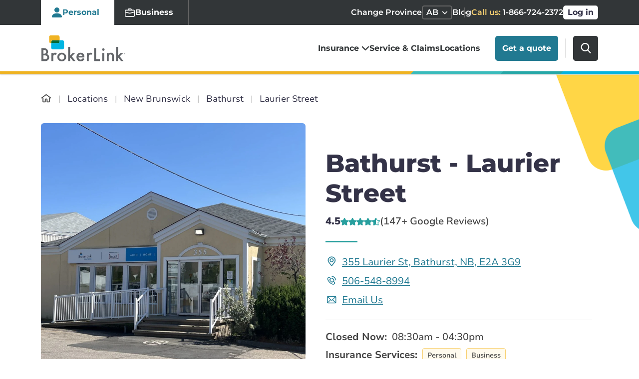

--- FILE ---
content_type: text/html; charset=UTF-8
request_url: https://www.brokerlink.ca/locations/new-brunswick/bathurst/laurier-street
body_size: 25577
content:
<!DOCTYPE html>
	<html lang="en">

<head>
<link rel="dns-prefetch" href="//www.googletagmanager.com">
<link rel="dns-prefetch" href="//broker-link.imgix.net">
<link rel="dns-prefetch" href="//www.brokerlink.ca">
<link rel="dns-prefetch" href="//pro.fontawesome.com">
<link rel="dns-prefetch" href="//kit.fontawesome.com">
<link rel="dns-prefetch" href="//challenges.cloudflare.com">
<link rel="dns-prefetch" href="//schema.org">
<link rel="dns-prefetch" href="//www.facebook.com">
<link rel="dns-prefetch" href="//quotes.brokerlink.ca">
<link rel="dns-prefetch" href="//www.w3.org">
<link rel="dns-prefetch" href="//www.assurapro.ca">
<link rel="dns-prefetch" href="//portalt02.csr24.ca">
<link rel="dns-prefetch" href="//www.google.com">
<link rel="dns-prefetch" href="//apps.intactinsurance.com">
<link rel="dns-prefetch" href="//www.linkedin.com">
<link rel="dns-prefetch" href="//www.youtube.com">
<link rel="dns-prefetch" href="//www.instagram.com">
<link rel="dns-prefetch" href="//www.tiktok.com">
						
			

			
			

			
			
			<script>(function(w,d,s,l,i){w[l]=w[l]||[];w[l].push({'gtm.start':
				new Date().getTime(),event:'gtm.js'});var f=d.getElementsByTagName(s)[0],
				j=d.createElement(s),dl=l!='dataLayer'?'&l='+l:'';j.async=true;j.src=
				'https://www.googletagmanager.com/gtm.js?id='+i+dl+ '&gtm_auth=r8GOHzmnCCCrOoS7nj38XQ&gtm_preview=env-2&gtm_cookies_win=x';f.parentNode.insertBefore(j,f);
				})(window,document,'script','dataLayer','GTM-5D87J2K');</script>
			
			
	<meta charset="UTF-8">
<meta http-equiv="X-UA-Compatible" content="IE=edge,chrome=1" />
<meta name="viewport" content="width=device-width, initial-scale=1.0">

<meta name="format-detection" content="telephone=no"/>
<meta name="csrf-token" content="yiUtyTOUQbKxvfk2LQgkcfLR85Vd5qkVbB8amCHT">

    
    
            <title>Bathurst - Laurier Street branch | BrokerLink</title>
        
<meta name="description" content="Learn more about what services and products BrokerLink offers at our location in Bathurst - Laurier Street. Allow us to help you with all your insurance needs!">

<meta name="msapplication-TileColor" content="#2b5797">
<meta name="theme-color" content="#ffffff">


<meta property="og:image" content="https://broker-link.imgix.net/images/locations/bathurst-laurier-street.jpeg?auto=format&amp;h=630&amp;ixlib=php-4.1.0&amp;w=1200" />
<meta property="og:image:width" content="1200" />
<meta property="og:image:height" content="630" />
<meta property="og:locale" content="en_CA" />
<meta property="og:type" content="website" />
    <meta property="og:title" content="Bathurst - Laurier Street branch | BrokerLink" />
    <meta property="og:description" content="Learn more about what services and products BrokerLink offers at our location in Bathurst - Laurier Street. Allow us to help you with all your insurance needs!" />
    <meta property="og:url" content="https://www.brokerlink.ca/locations/new-brunswick/bathurst/laurier-street" />
<meta property="og:site_name" content="BrokerLink" />
<meta property="fb:app_id" content="330569477818673" />
<meta name="twitter:image" content="https://broker-link.imgix.net/images/locations/bathurst-laurier-street.jpeg?auto=format&amp;h=630&amp;ixlib=php-4.1.0&amp;w=1200" />
<meta name="twitter:image:width" content="1200" />
<meta name="twitter:image:height" content="630" />
<meta name="twitter:card" content="summary_large_image" />
<meta name="twitter:site" content="@BrokerLinkCA" />
    <meta name="twitter:title" content="Bathurst - Laurier Street branch | BrokerLink" />
    <meta name="twitter:description" content="Learn more about what services and products BrokerLink offers at our location in Bathurst - Laurier Street. Allow us to help you with all your insurance needs!" />
	


<link rel="icon" type="image/svg+xml" href="https://www.brokerlink.ca/icon.svg">
<link rel="apple-touch-icon" href="https://www.brokerlink.ca/apple-touch-icon.png">







            <link rel="preload" href="https://pro.fontawesome.com/releases/v5.8.2/css/all.css" as="style" onload="this.onload=null;this.rel='stylesheet'">
        <noscript><link rel="stylesheet" href="https://pro.fontawesome.com/releases/v5.8.2/css/all.css" integrity="sha384-xVVam1KS4+Qt2OrFa+VdRUoXygyKIuNWUUUBZYv+n27STsJ7oDOHJgfF0bNKLMJF" crossorigin="anonymous"></noscript>
	    <link rel="manifest" href="https://www.brokerlink.ca/site.webmanifest" crossorigin="use-credentials">
    <link rel="mask-icon" href="https://www.brokerlink.ca/safari-pinned-tab.svg" color="#5bbad5">

            <link rel="canonical" href="https://www.brokerlink.ca/locations/new-brunswick/bathurst/laurier-street" />
        	<link rel="preload" as="style" href="https://www.brokerlink.ca/build/assets/app-wI9_0PqM.css" /><link rel="stylesheet" href="https://www.brokerlink.ca/build/assets/app-wI9_0PqM.css" />
						<script src="https://kit.fontawesome.com/f5cfbf27f5.js" crossoriginm="anonymous" async defer></script>
				<meta name="csrf-token" content="yiUtyTOUQbKxvfk2LQgkcfLR85Vd5qkVbB8amCHT">
			<script src="https://challenges.cloudflare.com/turnstile/v0/api.js"></script>
		</head>
<body>
						
			<noscript><iframe src="https://www.googletagmanager.com/ns.html?id=GTM-5D87J2K&gtm_auth=r8GOHzmnCCCrOoS7nj38XQ&gtm_preview=env-2&gtm_cookies_win=x"
				height="0" width="0" style="display:none;visibility:hidden" aria-hidden="true" title="GTM Iframe"></iframe></noscript>
			
			
										<script type="application/ld+json">
							{"@context":"https://schema.org","@type":"InsuranceAgency","name":"BrokerLink","image":"https://broker-link.imgix.net/images/locations/bathurst-laurier-street.jpeg?auto=format&ixlib=php-4.1.0","@id":"https://www.brokerlink.ca/locations/new-brunswick/bathurst/laurier-street","url":"https://www.brokerlink.ca/locations/new-brunswick/bathurst/laurier-street","telephone":"506-548-8994","address":{"@type":"PostalAddress","streetAddress":"355 Laurier St","addressLocality":"Bathurst","addressRegion":"New Brunswick","postalCode":"E2A 3G9","addressCountry":"Canada"},"geo":{"@type":"GeoCoordinates","latitude":"47.6303547","longitude":"-65.6686022"},"openingHoursSpecification":{"@type":"OpeningHoursSpecification","dayOfWeek":["Monday","Tuesday","Wednesday","Thursday","Friday"],"opens":"08:30:00","closes":"16:30:00"},"sameAs":["https://www.facebook.com/BrokerLink","https://twitter.com/BrokerLinkCA","https://www.linkedin.com/company/brokerlink"]}
					</script>
						
	
						<div id="app">
									
					
						
					
										<get-a-quote-cta-modal
	:car-quote-url='"https://quotes.brokerlink.ca/auto/start"'
	:home-house-url='"https://quotes.brokerlink.ca/home/start"'
	:home-condo-url='"https://quotes.brokerlink.ca/condo-tenant/start?type=own"'
	:home-tenant-url='"https://quotes.brokerlink.ca/tenant-insurance/start"'
	:association-tag='"Buy Online"'
	:association-title='"Associations Insurance"'
	:thaaa-url='"https://quotes.brokerlink.ca/thaaa/start"'
	:rswa-url='"https://quotes.brokerlink.ca/rswa/start"'
	:saot-url='"https://quotes.brokerlink.ca/saot/start"'
	:ptsa-url='"https://quotes.brokerlink.ca/ptsa/start"'
	:view-all-associations-label='"View all Associations"'
	:view-all-associations-url='"/insurance/associations"'
></get-a-quote-cta-modal>
					<div class="modal fade modal-multiline-commercial" id="commercial-quote-multiline" tabindex="-1" role="dialog" aria-labelledby="commercialQuoteTitle" aria-hidden="true">
	<div class="modal-dialog modal-lg modal-dialog-centered" role="document">
		<div class="modal-content">
			<button type="button" class="btn-close" data-bs-dismiss="modal" aria-label="Close">
				<svg width="40" height="40" viewBox="0 0 40 40" fill="none" xmlns="http://www.w3.org/2000/svg">
	<rect class="bg-circle" x="1" y="1" width="38" height="38" rx="19" fill="white"/>
	<rect class="outline-circle" x="1" y="1" width="38" height="38" rx="19" stroke="#444444" stroke-width="2"/>
	<path class="cross" d="M14.4106 14.4108C14.736 14.0854 15.2637 14.0854 15.5891 14.4108L19.9998 18.8216L24.4106 14.4108C24.736 14.0854 25.2637 14.0854 25.5891 14.4108C25.9145 14.7363 25.9145 15.2639 25.5891 15.5893L21.1783 20.0001L25.5891 24.4108C25.9145 24.7363 25.9145 25.2639 25.5891 25.5893C25.2637 25.9148 24.736 25.9148 24.4106 25.5893L19.9998 21.1786L15.5891 25.5893C15.2637 25.9148 14.736 25.9148 14.4106 25.5893C14.0851 25.2639 14.0851 24.7363 14.4106 24.4108L18.8213 20.0001L14.4106 15.5893C14.0851 15.2639 14.0851 14.7363 14.4106 14.4108Z" fill="#444444" stroke="#444444" stroke-width="0.4" stroke-linecap="round" stroke-linejoin="round"/>
</svg>
			</button>
			<div class="modal-header">
				<h3 class="modal-title" id="commercialQuoteTitle">What would you like to insure?</h3>
			</div>
			<div class="modal-body d-flex justify-content-center">
				<a href="#commercial-quote-auto"
					class="card d-flex"
					data-bs-toggle="modal"
					data-bs-toggle="#commercial-quote-auto"
					data-gtm
					data-gtm-link="#commercial-quote-auto"
					data-gtm-category="CTA"
					data-gtm-action="Commercial Auto"
					data-gtm-label="Modal"
					data-gtm-product-name="auto"
					data-gtm-product-type="commercial"
				>
					<div class="content-wrapper d-flex justify-content-center align-items-center">
						<img class="card-icon" loading="lazy" src="https://www.brokerlink.ca/build/assets/icon-auto-commercial-BR4oCFEH.svg" alt="">
						<h6>Commercial Auto</h6>
					</div>
				</a>
				<a href="#commercial-quote-property" 
					class="card d-flex"
					data-bs-toggle="modal"
					data-bs-toggle="#commercial-quote-property"
					data-gtm
					data-gtm-link="#commercial-quote-property"
					data-gtm-category="CTA"
					data-gtm-action="Commercial Property"
					data-gtm-label="Modal"
					data-gtm-product-name="property"
					data-gtm-product-type="commercial"
				>
					<div class="content-wrapper d-flex justify-content-center align-items-center">
						<img class="card-icon" loading="lazy" src="https://www.brokerlink.ca/build/assets/icon-property-BBfNqhl0.svg" alt="">
						<h6>Commercial Property</h6>
					</div>
				</a>
			</div>
		</div>
	</div>
</div>
<div class="modal fade modal-multiline-home" id="multiline-quote-home" tabindex="-1" role="dialog" aria-labelledby="multilineModal" aria-hidden="true">
	<div class="modal-dialog modal-lg modal-dialog-centered" role="document">
		<div class="modal-content">
			<button type="button" class="btn-close" data-bs-dismiss="modal" aria-label="Close">
				<svg width="40" height="40" viewBox="0 0 40 40" fill="none" xmlns="http://www.w3.org/2000/svg">
	<rect class="bg-circle" x="1" y="1" width="38" height="38" rx="19" fill="white"/>
	<rect class="outline-circle" x="1" y="1" width="38" height="38" rx="19" stroke="#444444" stroke-width="2"/>
	<path class="cross" d="M14.4106 14.4108C14.736 14.0854 15.2637 14.0854 15.5891 14.4108L19.9998 18.8216L24.4106 14.4108C24.736 14.0854 25.2637 14.0854 25.5891 14.4108C25.9145 14.7363 25.9145 15.2639 25.5891 15.5893L21.1783 20.0001L25.5891 24.4108C25.9145 24.7363 25.9145 25.2639 25.5891 25.5893C25.2637 25.9148 24.736 25.9148 24.4106 25.5893L19.9998 21.1786L15.5891 25.5893C15.2637 25.9148 14.736 25.9148 14.4106 25.5893C14.0851 25.2639 14.0851 24.7363 14.4106 24.4108L18.8213 20.0001L14.4106 15.5893C14.0851 15.2639 14.0851 14.7363 14.4106 14.4108Z" fill="#444444" stroke="#444444" stroke-width="0.4" stroke-linecap="round" stroke-linejoin="round"/>
</svg>
			</button>
			<div class="modal-header">
				<h3 class="modal-title" id="multilineModal">What would you like to insure?</h3>
			</div>
			<div class="modal-body d-flex justify-content-center">
				<a href="https://quotes.brokerlink.ca/home/start"
					class="card d-flex"
					data-gtm
					data-gtm-link="https://quotes.brokerlink.ca/home/start"
					data-gtm-category="CTA"
					data-gtm-action="House"
					data-gtm-label="Modal"
					data-gtm-product-name="property"
					data-gtm-product-type="personal">
					<div class="content-wrapper d-flex justify-content-center align-items-center">
						<img class="card-icon" loading="lazy" src="https://www.brokerlink.ca/build/assets/icon-home-colored-Cq1YtLzq.svg" alt="">
						<h6>House</h6>
					</div>
				</a>
				<a href="https://quotes.brokerlink.ca/condo-tenant/start?type=own"
					class="card d-flex"
					data-gtm
					data-gtm-link="https://quotes.brokerlink.ca/condo-tenant/start?type=own"
					data-gtm-category="CTA"
					data-gtm-action="Condo"
					data-gtm-label="Modal"
					data-gtm-product-name="property"
					data-gtm-product-type="personal">
					<div class="content-wrapper d-flex justify-content-center align-items-center">
						<img class="card-icon" loading="lazy" src="https://www.brokerlink.ca/build/assets/icon-condo-colored-CGzoYUn7.svg" alt="">
						<h6>Condo</h6>
					</div>
				</a>
				<a href="https://quotes.brokerlink.ca/tenant-insurance/start"
					class="card d-flex"
					data-gtm
					data-gtm-link="https://quotes.brokerlink.ca/tenant-insurance/start"
					data-gtm-category="CTA"
					data-gtm-action="Tenant"
					data-gtm-label="Modal"
					data-gtm-product-name="property"
					data-gtm-product-type="personal"
				>
					<div class="content-wrapper d-flex justify-content-center align-items-center">
						<img class="card-icon" loading="lazy" src="https://www.brokerlink.ca/build/assets/icon-tenant-DMQoNufH.svg" alt="">
						<h6>Tenant</h6>
					</div>
				</a>
			</div>
		</div>
	</div>
</div>
<div class="modal fade modal-quote-unavailable" id="quoteUnavailable" tabindex="-1" role="dialog" aria-hidden="true" aria-labelledby="quoteUnavailableTitle">
	<div class="modal-dialog modal-lg modal-dialog-centered" role="document">
		<div class="modal-content">
			<button type="button" class="btn-close" data-bs-dismiss="modal" aria-label="Close"></button>
			<div class="modal-header">
				
				<div class="avatar lazy-background" data-bg='/images/avatar.webp'></div>
				<h3 class="modal-title" id="quoteUnavailableTitle">Call Us</h3>
				<span class="bar"></span>
			</div>
			<div class="modal-body d-flex justify-content-center justify-content-lg-between">
				<div class="row">
				<p>We do not currently quote this product online, but to get a quote in under 15 minutes please give us a call.</p>
					<a href="tel:1-866-724-2372" type="button" class="btn btn-outline-primary mb-2 mb-md-0">
						<svg xmlns="http://www.w3.org/2000/svg" width="32" height="32" class="white-phone-icon"><path fill="#FFF" fill-rule="nonzero" d="M16 0c8.837 0 16 7.163 16 16s-7.163 16-16 16S0 24.837 0 16 7.163 0 16 0Zm-4.445 8.601-.504.463c-.413.315-1.567 1.34-1.847 3.287-.337 2.337.726 5.012 3.16 7.948 2.432 2.937 4.813 4.412 7.068 4.386a4.657 4.657 0 0 0 3.36-1.459l.507-.463c.932-.849.353-1.713-.596-2.566l-.57-.514c-.948-.85-1.91-1.365-2.847-.516l-.56.513c-.408.372-1.17 2.113-4.11-1.435-2.941-3.543-1.191-4.095-.782-4.464l.563-.514c.931-.85.58-1.922-.092-3.025l-.406-.668c-.675-1.1-1.41-1.823-2.344-.973Z"/></svg>
						Call us 1-866-724-2372
					</a>
				</div>
			</div>
		</div>
	</div>
</div>


<commercial-quote-modal
	:modal_id = '"commercial-quote-auto"'
	:title = '"Please confirm your province"'
	:error_title = '"Sorry! We don&#039;t currently serve your province."'
	:error_title_qc = '"Looks like you&#039;re in Quebec"'
	:description = '""'
	:error_description = '"Looking forward to seeing you again someday."'
	:error_description_qc = '"We&#039;re redirecting you to our affiliated partner Assurapro, where our colleagues look forward to serving you."'
	:route = '"/redirect-to-quoter"'
	:csrf_token= '"yiUtyTOUQbKxvfk2LQgkcfLR85Vd5qkVbB8amCHT"'
	:quote_type = '"auto"'
	:provinces = "{&quot;AB&quot;:&quot;Alberta&quot;,&quot;BC&quot;:&quot;British Columbia&quot;,&quot;MB&quot;:&quot;Manitoba&quot;,&quot;NB&quot;:&quot;New Brunswick&quot;,&quot;NL&quot;:&quot;Newfoundland and Labrador&quot;,&quot;NT&quot;:&quot;Northwest Territories&quot;,&quot;NS&quot;:&quot;Nova Scotia&quot;,&quot;NU&quot;:&quot;Nunavut&quot;,&quot;ON&quot;:&quot;Ontario&quot;,&quot;PE&quot;:&quot;Prince Edward Island&quot;,&quot;QC&quot;:&quot;Quebec&quot;,&quot;SK&quot;:&quot;Saskatchewan&quot;,&quot;YT&quot;:&quot;Yukon&quot;}"
	:detected_province_code = '"AB"'
	:atlantic_provinces = "[&quot;PE&quot;,&quot;NS&quot;,&quot;NL&quot;,&quot;NB&quot;,&quot;QC&quot;,&quot;ON&quot;]"
	:western_provinces = "[&quot;AB&quot;,&quot;BC&quot;,&quot;MB&quot;,&quot;SK&quot;,&quot;NU&quot;,&quot;YT&quot;,&quot;NT&quot;]"
	:western_phone_number = "[&quot;1-866-724-2372&quot;]"
	:atlantic_phone_number = "[&quot;1-833-536-0732&quot;]"
	:available_provinces = "[&quot;AB&quot;,&quot;ON&quot;]"
	:quebec_broker_label = '"Visit Assurapro"'
	:quebec_broker_link = '"https://www.assurapro.ca"'
	:aria_labelledby='"autoModal"'
>
</commercial-quote-modal>

<commercial-quote-modal
	:modal_id = '"commercial-quote-property"'
	:title = '"Please confirm your province"'
	:error_title = '"Sorry! We don&#039;t currently serve your province."'
	:error_title_qc = '"Looks like you&#039;re in Quebec"'
	:description = '""'
	:error_description = '"Looking forward to seeing you again someday."'
	:error_description_qc = '"We&#039;re redirecting you to our affiliated partner Assurapro, where our colleagues look forward to serving you."'
	:route = '"/redirect-to-quoter"'
	:csrf_token= '"yiUtyTOUQbKxvfk2LQgkcfLR85Vd5qkVbB8amCHT"'
	:quote_type = "'property'"
	:provinces = "{&quot;AB&quot;:&quot;Alberta&quot;,&quot;BC&quot;:&quot;British Columbia&quot;,&quot;MB&quot;:&quot;Manitoba&quot;,&quot;NB&quot;:&quot;New Brunswick&quot;,&quot;NL&quot;:&quot;Newfoundland and Labrador&quot;,&quot;NT&quot;:&quot;Northwest Territories&quot;,&quot;NS&quot;:&quot;Nova Scotia&quot;,&quot;NU&quot;:&quot;Nunavut&quot;,&quot;ON&quot;:&quot;Ontario&quot;,&quot;PE&quot;:&quot;Prince Edward Island&quot;,&quot;QC&quot;:&quot;Quebec&quot;,&quot;SK&quot;:&quot;Saskatchewan&quot;,&quot;YT&quot;:&quot;Yukon&quot;}"
	:detected_province_code = '"AB"'
	:atlantic_provinces = "[&quot;PE&quot;,&quot;NS&quot;,&quot;NL&quot;,&quot;NB&quot;,&quot;QC&quot;,&quot;ON&quot;]"
	:western_provinces = "[&quot;AB&quot;,&quot;BC&quot;,&quot;MB&quot;,&quot;SK&quot;,&quot;NU&quot;,&quot;YT&quot;,&quot;NT&quot;]"
	:western_phone_number = "[&quot;1-866-724-2372&quot;]"
	:atlantic_phone_number = "[&quot;1-833-536-0732&quot;]"
	:available_provinces = "[&quot;AB&quot;,&quot;ON&quot;,&quot;NL&quot;,&quot;NS&quot;,&quot;NB-En&quot;,&quot;NB-Fr&quot;,&quot;PE&quot;]"
	:quebec_broker_label = '"Visit Assurapro"'
	:quebec_broker_link = '"https://www.assurapro.ca"'
	:aria_labelledby='"propertyModal"'
>
</commercial-quote-modal>
					<div class="modal modal-lg fade search-modal" id="searchModal" data-bs-keyboard="false" tabindex="-1" aria-hidden="true">
  	<div class="modal-dialog">
		<div class="modal-content">
			<div class="modal-header">
				<p class="prompt d-lg-none mb-0"><strong>What are you looking for?</strong></p>
				<button type="button" class="btn-close" data-bs-dismiss="modal" aria-label="Close"></button>
			</div>
			<div class="modal-body">
									<algolia-instant-search
						class="d-flex"
						:index-name="&quot;production_items&quot;"
						:application-id="'Q8U16CAAKP'"
						:public-key="'YjM3MWY5YjY5ZTFiMWI0M2Y3MTUwZWY2ZWZkZTgwMjFkM2NjYzJkZWRlMWQzNzJkYWE1MTU1MzM4OTA0Njc4YWZpbHRlcnM9YWRtaW4uaXNfcHVibGlzaGVkJTNBdHJ1ZSZyZXN0cmljdEluZGljZXM9cHJvZHVjdGlvbl9pdGVtcw=='"
						:search-route="'https://www.brokerlink.ca/search'"
						:id="'search-static'"
					/>
							</div>
		</div>
	</div>
</div>								<header>
	<a class="skip-link visually-hidden-focusable d-none d-lg-block" aria-label="skip to content" href="#content">Skip to content</a>
	
	
	<div class="secondary-nav d-none d-lg-block d-xl-block">
		<div class="container">
			<div class="row align-items-center">
								<div class="secondary-nav-wrapper d-flex justify-content-between">
										<ul class="nav nav-pills navigation-tabs invisible" role="tablist">
						<li class="nav-item" role="presentation">
							<button class="nav-link active" id="pills-personal-tab" data-bs-toggle="pill" data-bs-target="#pills-personal" data-tab-sync="personal" type="button" role="tab" aria-controls="pills-personal" aria-selected="true">
								<svg class="fill-icon" width="22" height="22" viewBox="0 0 22 22" fill="none">
	<path d="M2.66667 21C2.66667 21 1 21 1 19.3333C1 17.6667 2.66667 12.6667 11 12.6667C19.3333 12.6667 21 17.6667 21 19.3333C21 21 19.3333 21 19.3333 21H2.66667Z" fill="#217991"/>
	<path d="M11 11C13.7614 11 16 8.76142 16 6C16 3.23858 13.7614 1 11 1C8.23858 1 6 3.23858 6 6C6 8.76142 8.23858 11 11 11Z" fill="#217991"/>
</svg>								<svg class="outline-icon" width="22" height="22" viewBox="0 0 22 22" fill="none">
	<path d="M10.5598 11.44C12.9898 11.44 14.9598 9.47007 14.9598 7.04001C14.9598 4.60996 12.9898 2.64001 10.5598 2.64001C8.12971 2.64001 6.15977 4.60996 6.15977 7.04001C6.15977 9.47007 8.12971 11.44 10.5598 11.44ZM13.4931 7.04001C13.4931 8.66005 12.1798 9.97335 10.5598 9.97335C8.93973 9.97335 7.62643 8.66005 7.62643 7.04001C7.62643 5.41998 8.93973 4.10668 10.5598 4.10668C12.1798 4.10668 13.4931 5.41998 13.4931 7.04001Z" fill="white"/>
	<path d="M19.3598 18.7733C19.3598 20.24 17.8931 20.24 17.8931 20.24H3.22643C3.22643 20.24 1.75977 20.24 1.75977 18.7733C1.75977 17.3067 3.22643 12.9067 10.5598 12.9067C17.8931 12.9067 19.3598 17.3067 19.3598 18.7733ZM17.8931 18.7682C17.891 18.4063 17.6676 17.322 16.6727 16.3271C15.716 15.3705 13.9171 14.3733 10.5598 14.3733C7.20239 14.3733 5.40348 15.3705 4.44684 16.3271C3.45194 17.322 3.22852 18.4063 3.22643 18.7682H17.8931Z" fill="white"/>
</svg>								Personal
							</button>
						</li>
						<li class="nav-item" role="presentation">
							<button class="nav-link" id="pills-business-tab" data-bs-toggle="pill" data-bs-target="#pills-business" data-tab-sync="business" type="button" role="tab" aria-controls="pills-business" aria-selected="false">
								<svg class="fill-icon" width="22" height="22" viewBox="0 0 22 22" fill="none">
	<path d="M9.125 2.25C8.08967 2.25 7.25 3.08896 7.25 4.12469V4.75H2.875C1.83947 4.75 1 5.58947 1 6.625V8.35517L10.5169 10.893C10.8334 10.9774 11.1666 10.9774 11.4831 10.893L21 8.35517V6.625C21 5.58947 20.1605 4.75 19.125 4.75H14.75V4.12469C14.75 3.08896 13.9103 2.25 12.875 2.25H9.125ZM9.125 3.5H12.875C13.2204 3.5 13.5 3.78079 13.5 4.12577V4.75H8.5V4.12469C8.5 3.77972 8.77962 3.5 9.125 3.5Z" fill="#217991"/>
	<path d="M1 16.625C1 17.6605 1.83947 18.5 2.875 18.5H19.125C20.1605 18.5 21 17.6605 21 16.625V9.56149L11.161 12.1852C11.0555 12.2134 10.9445 12.2134 10.839 12.1852L1 9.56149V16.625Z" fill="#217991"/>
</svg>								<svg class="outline-icon" width="22" height="22" viewBox="0 0 22 22" fill="none">
	<path fill-rule="evenodd" clip-rule="evenodd" d="M9.16176 3C8.03851 3 7.12745 3.92843 7.12745 5.07469V5.5H3.03431C1.91079 5.5 1 6.42901 1 7.575V17.575C1 18.721 1.91079 19.65 3.03431 19.65H18.9657C20.0892 19.65 21 18.721 21 17.575V7.575C21 6.42901 20.0892 5.5 18.9657 5.5H14.8725V5.07469C14.8725 3.92843 13.9615 3 12.8382 3H9.16176ZM8.7451 5.07469C8.7451 4.84022 8.93141 4.65 9.16176 4.65H12.8382C13.0682 4.65 13.2549 4.84084 13.2549 5.07577V5.5H8.7451V5.07469ZM2.61765 7.575C2.61765 7.34028 2.8042 7.15 3.03431 7.15H18.9657C19.1958 7.15 19.3824 7.34028 19.3824 7.575V9.44117L11.1074 11.692C11.037 11.7111 10.963 11.7111 10.8926 11.692L2.61765 9.44117V7.575ZM11.5242 13.2863L19.3824 11.1488V17.575C19.3824 17.8097 19.1958 18 18.9657 18H3.03431C2.8042 18 2.61765 17.8097 2.61765 17.575V11.1488L10.4758 13.2863C10.8193 13.3797 11.1807 13.3797 11.5242 13.2863Z" fill="white"/>
</svg>								Business
							</button>
						</li>
					</ul>
										<ul class="nav">
						<li class="nav-item secondary-nav-alt d-none d-md-flex change-province-dropdown-container"><label class="nav-item-label">Change Province</label>	<a class="nav-link dropdown-toggle d-md-flex justify-content-between align-items-center" href="javascript:;" id="secondary-nav-alt-desktop-province" role="button"
								data-bs-toggle="dropdown" aria-haspopup="true" aria-expanded="false">
									<span>AB</span>
									<svg width="16px" height="10px" viewBox="0 0 16 10" version="1.1" xmlns="http://www.w3.org/2000/svg" xmlns:xlink="http://www.w3.org/1999/xlink">
										<g stroke="none" stroke-width="1" fill="none" fill-rule="evenodd">
											<g transform="translate(-467.000000, -92.000000)">
												<path class="dropdown-icon" d="M474.999977,101 C474.749068,101 474.498191,100.903962 474.306895,100.712291 L468.287199,94.6777558 C467.904267,94.2938845 467.904267,93.671503 468.287199,93.287787 C468.669975,92.904071 469.290709,92.904071 469.673671,93.287787 L474.999977,98.6274773 L480.326314,93.2879734 C480.709245,92.9042574 481.329917,92.9042574 481.712662,93.2879734 C482.095779,93.6716893 482.095779,94.2940708 481.712662,94.6779421 L475.693058,100.712477 C475.50167,100.90418 475.250792,101 474.999977,101 Z" stroke="#FFFFFF" stroke-width="0.5" fill="#FFFFFF" fill-rule="nonzero"></path>
											</g>
										</g>
									</svg>
							</a>
							<div class="dropdown-menu dropdown-wrapper" aria-labelledby="secondary-nav-alt-desktop-province">
					<a class="dropdown-item" aria-label="AB"  href="https://www.brokerlink.ca/set-province/1">AB</a>
			
					<a class="dropdown-item" aria-label="BC"  href="https://www.brokerlink.ca/set-province/2">BC</a>
			
					<a class="dropdown-item" aria-label="MB"  href="https://www.brokerlink.ca/set-province/3">MB</a>
			
					<a class="dropdown-item" aria-label="NB"  href="https://www.brokerlink.ca/set-province/4">NB</a>
			
					<a class="dropdown-item" aria-label="NL"  href="https://www.brokerlink.ca/set-province/5">NL</a>
			
					<a class="dropdown-item" aria-label="NT"  href="https://www.brokerlink.ca/set-province/6">NT</a>
			
					<a class="dropdown-item" aria-label="NS"  href="https://www.brokerlink.ca/set-province/7">NS</a>
			
					<a class="dropdown-item" aria-label="NU"  href="https://www.brokerlink.ca/set-province/8">NU</a>
			
					<a class="dropdown-item" aria-label="ON"  href="https://www.brokerlink.ca/set-province/9">ON</a>
			
					<a class="dropdown-item" aria-label="PE"  href="https://www.brokerlink.ca/set-province/10">PE</a>
			
					<a class="dropdown-item" aria-label="QC"  href="https://www.brokerlink.ca/set-province/11">QC</a>
			
					<a class="dropdown-item" aria-label="SK"  href="https://www.brokerlink.ca/set-province/12">SK</a>
			
					<a class="dropdown-item" aria-label="YT"  href="https://www.brokerlink.ca/set-province/13">YT</a>
			<li class="nav-item">	<a class="nav-link" href="https://www.brokerlink.ca/blog">Blog</a></li>
						<li class="nav-item secondary-nav-contact">
							<a
																	href="tel:1-866-724-2372"
									data-gtm-link="tel:1-866-724-2372"
									data-gtm-action="Call us: 1-866-724-2372"
																class="nav-link"
								data-gtm
								data-gtm-category="CTA"
								data-gtm-label="Secondary Navigation"
								data-gtm-product-name=""
								data-gtm-product-type="">
																	<span class="cta">Call us:</span> 1-866-724-2372
															</a>
						</li>
													<li class="nav-item">
								<a href="https://portalt02.csr24.ca/mvc/665051520" class="btn btn-tertiary" target="_blank" rel="noopener nofollow">Log in</a>
							</li>
											</ul>
				</div>
			</div>
		</div>
	</div>
</header>

<nav class="navbar navbar-expand-lg primary-nav d-md-block " aria-label="Primary Navigation">
    <div class="container navbar-container">
        <a class="navbar-brand" href="https://www.brokerlink.ca">
            <img src="https://www.brokerlink.ca/build/assets/brokerlink-logo-D3VmFpkK.svg" alt="Brokerlink Logo" class="BrokerlinkLogo">
		</a>
        <div class="navbar-right float-end">
            <span class="secondary-nav-alt-mobile">
                
                <label style="position: absolute; top:-100vh;" class="d-lg-none screen-reader-accessible">Change Province</label>
                <a class="nav-link dropdown-toggle d-inline-block d-lg-none" href="javascript:;" id="secondary-nav-alt-mobile" role="button"
                    data-bs-toggle="dropdown" aria-haspopup="true" aria-expanded="false">
                        <span>AB</span>
                        <svg width="14" height="8" viewBox="0 0 14 8" fill="none" class="dropdown-icon">
                            <path d="M6.99998 7.42843C6.78492 7.42843 6.56988 7.34611 6.40591 7.18182L1.24617 2.00937C0.917943 1.68033 0.917943 1.14686 1.24617 0.817964C1.57426 0.489064 2.10632 0.489064 2.43458 0.817964L6.99998 5.39484L11.5654 0.818123C11.8936 0.489224 12.4256 0.489224 12.7537 0.818123C13.0821 1.14702 13.0821 1.68049 12.7537 2.00953L7.59405 7.18198C7.43 7.3463 7.21496 7.42843 6.99998 7.42843Z" fill="#343348" stroke="#343348" stroke-width="0.5"/>
                        </svg>
                </a>
                <div class="dropdown-menu dropdown-wrapper secondary-nav-alt-mobile-dropdown-wrapper" aria-labelledby="secondary-nav-alt-mobile">
                                            <a class="dropdown-item" aria-label="AB" href="https://www.brokerlink.ca/set-province/1">AB</a>
                                            <a class="dropdown-item" aria-label="BC" href="https://www.brokerlink.ca/set-province/2">BC</a>
                                            <a class="dropdown-item" aria-label="MB" href="https://www.brokerlink.ca/set-province/3">MB</a>
                                            <a class="dropdown-item" aria-label="NB" href="https://www.brokerlink.ca/set-province/4">NB</a>
                                            <a class="dropdown-item" aria-label="NL" href="https://www.brokerlink.ca/set-province/5">NL</a>
                                            <a class="dropdown-item" aria-label="NT" href="https://www.brokerlink.ca/set-province/6">NT</a>
                                            <a class="dropdown-item" aria-label="NS" href="https://www.brokerlink.ca/set-province/7">NS</a>
                                            <a class="dropdown-item" aria-label="NU" href="https://www.brokerlink.ca/set-province/8">NU</a>
                                            <a class="dropdown-item" aria-label="ON" href="https://www.brokerlink.ca/set-province/9">ON</a>
                                            <a class="dropdown-item" aria-label="PE" href="https://www.brokerlink.ca/set-province/10">PE</a>
                                            <a class="dropdown-item" aria-label="QC" href="https://www.brokerlink.ca/set-province/11">QC</a>
                                            <a class="dropdown-item" aria-label="SK" href="https://www.brokerlink.ca/set-province/12">SK</a>
                                            <a class="dropdown-item" aria-label="YT" href="https://www.brokerlink.ca/set-province/13">YT</a>
                    
                </div>
            </span>
            
            <div class="nav-item btn-search-container d-lg-none">
                <a data-bs-toggle="modal" data-bs-target="#searchModal" class="nav-link btn-search d-flex justify-content-center align-items-center" href="javascript:;" tabindex="0">
					<svg xmlns="http://www.w3.org/2000/svg" width="21" height="21" viewBox="0 0 21 21">
						<path fill="#FFF" fill-rule="nonzero" d="m20.332 19.128-4.93-5.199a8.521 8.521 0 0 0 1.962-5.45C17.364 3.804 13.612 0 9 0 4.388 0 .636 3.804.636 8.479c0 4.675 3.752 8.478 8.364 8.478 1.732 0 3.381-.529 4.792-1.534l4.968 5.238a1.077 1.077 0 0 0 1.542.03 1.118 1.118 0 0 0 .03-1.563ZM9 2.212c3.41 0 6.182 2.811 6.182 6.267 0 3.455-2.773 6.267-6.182 6.267-3.409 0-6.182-2.812-6.182-6.267 0-3.456 2.773-6.267 6.182-6.267Z"/>
					</svg>
				</a>
            </div>
            
            <button type="button" data-bs-toggle="collapse" data-bs-target="#primary-hambuger-menu" aria-controls="primary-hambuger-menu" aria-expanded="false" aria-label="Toggle navigation" class="navbar-toggler collapsed">
                <div class="burger-nav-icon">
                    <span></span>
                    <span></span>
                    <span></span>
                    <span></span>
                </div>
            </button>
        </div>
        <div class="collapse navbar-collapse" id="primary-hambuger-menu">
             
            <ul class="nav nav-pills navigation-tabs d-lg-none invisible" role="tablist">
                <li class="nav-item" role="presentation">
                    <button class="nav-link active" id="pills-personal-tab" data-bs-toggle="pill" data-bs-target="#pills-personal" data-tab-sync="personal" type="button" role="tab" aria-controls="pills-personal" aria-selected="true">
                        <svg class="fill-icon" width="22" height="22" viewBox="0 0 22 22" fill="none">
	<path d="M2.66667 21C2.66667 21 1 21 1 19.3333C1 17.6667 2.66667 12.6667 11 12.6667C19.3333 12.6667 21 17.6667 21 19.3333C21 21 19.3333 21 19.3333 21H2.66667Z" fill="#217991"/>
	<path d="M11 11C13.7614 11 16 8.76142 16 6C16 3.23858 13.7614 1 11 1C8.23858 1 6 3.23858 6 6C6 8.76142 8.23858 11 11 11Z" fill="#217991"/>
</svg>                        <svg class="outline-icon" width="22" height="22" viewBox="0 0 22 22" fill="none">
	<path d="M10.5598 11.44C12.9898 11.44 14.9598 9.47007 14.9598 7.04001C14.9598 4.60996 12.9898 2.64001 10.5598 2.64001C8.12971 2.64001 6.15977 4.60996 6.15977 7.04001C6.15977 9.47007 8.12971 11.44 10.5598 11.44ZM13.4931 7.04001C13.4931 8.66005 12.1798 9.97335 10.5598 9.97335C8.93973 9.97335 7.62643 8.66005 7.62643 7.04001C7.62643 5.41998 8.93973 4.10668 10.5598 4.10668C12.1798 4.10668 13.4931 5.41998 13.4931 7.04001Z" fill="white"/>
	<path d="M19.3598 18.7733C19.3598 20.24 17.8931 20.24 17.8931 20.24H3.22643C3.22643 20.24 1.75977 20.24 1.75977 18.7733C1.75977 17.3067 3.22643 12.9067 10.5598 12.9067C17.8931 12.9067 19.3598 17.3067 19.3598 18.7733ZM17.8931 18.7682C17.891 18.4063 17.6676 17.322 16.6727 16.3271C15.716 15.3705 13.9171 14.3733 10.5598 14.3733C7.20239 14.3733 5.40348 15.3705 4.44684 16.3271C3.45194 17.322 3.22852 18.4063 3.22643 18.7682H17.8931Z" fill="white"/>
</svg>                        Personal
                    </button>
                </li>
                <li class="nav-item" role="presentation">
                    <button class="nav-link" id="pills-business-tab" data-bs-toggle="pill" data-bs-target="#pills-business" data-tab-sync="business" type="button" role="tab" aria-controls="pills-business" aria-selected="false">
                        <svg class="fill-icon" width="22" height="22" viewBox="0 0 22 22" fill="none">
	<path d="M9.125 2.25C8.08967 2.25 7.25 3.08896 7.25 4.12469V4.75H2.875C1.83947 4.75 1 5.58947 1 6.625V8.35517L10.5169 10.893C10.8334 10.9774 11.1666 10.9774 11.4831 10.893L21 8.35517V6.625C21 5.58947 20.1605 4.75 19.125 4.75H14.75V4.12469C14.75 3.08896 13.9103 2.25 12.875 2.25H9.125ZM9.125 3.5H12.875C13.2204 3.5 13.5 3.78079 13.5 4.12577V4.75H8.5V4.12469C8.5 3.77972 8.77962 3.5 9.125 3.5Z" fill="#217991"/>
	<path d="M1 16.625C1 17.6605 1.83947 18.5 2.875 18.5H19.125C20.1605 18.5 21 17.6605 21 16.625V9.56149L11.161 12.1852C11.0555 12.2134 10.9445 12.2134 10.839 12.1852L1 9.56149V16.625Z" fill="#217991"/>
</svg>						<svg class="outline-icon" width="22" height="22" viewBox="0 0 22 22" fill="none">
	<path fill-rule="evenodd" clip-rule="evenodd" d="M9.16176 3C8.03851 3 7.12745 3.92843 7.12745 5.07469V5.5H3.03431C1.91079 5.5 1 6.42901 1 7.575V17.575C1 18.721 1.91079 19.65 3.03431 19.65H18.9657C20.0892 19.65 21 18.721 21 17.575V7.575C21 6.42901 20.0892 5.5 18.9657 5.5H14.8725V5.07469C14.8725 3.92843 13.9615 3 12.8382 3H9.16176ZM8.7451 5.07469C8.7451 4.84022 8.93141 4.65 9.16176 4.65H12.8382C13.0682 4.65 13.2549 4.84084 13.2549 5.07577V5.5H8.7451V5.07469ZM2.61765 7.575C2.61765 7.34028 2.8042 7.15 3.03431 7.15H18.9657C19.1958 7.15 19.3824 7.34028 19.3824 7.575V9.44117L11.1074 11.692C11.037 11.7111 10.963 11.7111 10.8926 11.692L2.61765 9.44117V7.575ZM11.5242 13.2863L19.3824 11.1488V17.575C19.3824 17.8097 19.1958 18 18.9657 18H3.03431C2.8042 18 2.61765 17.8097 2.61765 17.575V11.1488L10.4758 13.2863C10.8193 13.3797 11.1807 13.3797 11.5242 13.2863Z" fill="white"/>
</svg>                        Business
                    </button>
                </li>
            </ul>
            
            
            <div class="menu-container">
                <div class="tab-content" id="pills-tabContent">
                    <div class="tab-pane invisible fade show active" id="pills-personal" role="tabpanel" aria-labelledby="pills-personal-tab">
                                                <ul class="navbar-nav personal-nav">
                            <li class="nav-item product-nav mega-menu">
							<a class="nav-link dropdown-toggle" href="javascript:void(0);" role="button" data-bs-toggle="dropdown" aria-expanded="false" aria-label="Insurance">
							Insurance
							<svg width="16px" height="10px" viewBox="0 0 16 10" version="1.1" xmlns="http://www.w3.org/2000/svg">
								<g stroke="none" stroke-width="1" fill="none" fill-rule="evenodd">
									<g transform="translate(-990.000000, -92.000000)" fill="#323638" fill-rule="nonzero" stroke="#323638" stroke-width="0.5">
										<path d="M997.999977,101 C997.749068,101 997.498191,100.903962 997.306895,100.712291 L991.287199,94.6777558 C990.904267,94.2938845 990.904267,93.671503 991.287199,93.287787 C991.669975,92.904071 992.290709,92.904071 992.673671,93.287787 L997.999977,98.6274773 L1003.32631,93.2879734 C1003.70924,92.9042574 1004.32992,92.9042574 1004.71266,93.2879734 C1005.09578,93.6716893 1005.09578,94.2940708 1004.71266,94.6779421 L998.693058,100.712477 C998.50167,100.90418 998.250792,101 997.999977,101 Z" class="dropdown-icon"></path>
									</g>
								</g>
							</svg>
							</a>
							<ul class="dropdown-menu columns-3" aria-labelledby="Back">
								<div class="mobile-menu-head d-lg-none">
									<a class="go-back dropdown-toggle" href="javascript:void(0);" role="button" data-bs-toggle="dropdown" aria-expanded="false" aria-label="Back">
										<svg width="18px" height="14px" viewBox="0 0 18 14" version="1.1" xmlns="http://www.w3.org/2000/svg">
											<g stroke="none" stroke-width="1" fill="none" fill-rule="evenodd">
												<g transform="translate(-30.000000, -29.000000)" fill="#323638" fill-rule="nonzero" stroke="#323638" stroke-width="0.5">
													<g transform="translate(31.000000, 22.000000)">
														<path d="M15.7820799,13.4266506 L11.0207508,8.23745437 C10.7302502,7.92084854 10.2591167,7.92084854 9.96861615,8.23745437 C9.67805604,8.55412507 9.67805604,9.06746631 9.96861615,9.38413701 L13.4599202,13.18918 L0.743957669,13.18918 C0.333114486,13.18918 0,13.5522291 0,14 C0,14.4476898 0.333114486,14.8108038 0.743957669,14.8108038 L13.4599202,14.8108038 L9.96873518,18.6158468 C9.67817507,18.9325175 9.67817507,19.4458587 9.96873518,19.7625294 C10.1139557,19.920735 10.3044089,20 10.4948025,20 C10.6851962,20 10.8755898,19.920735 11.0208699,19.7625294 L15.7820799,14.5733332 C16.07264,14.2566625 16.07264,13.7433213 15.7820799,13.4266506 Z" class="dropdown-icon" transform="translate(8.000000, 14.000000) scale(-1, 1) translate(-8.000000, -14.000000) "></path>
													</g>
												</g>
											</g>
										</svg>  Back
									</a>
								</div>
								<div class="submenu-container"><div class="mega-menu-items">
													<h6 class="col-title">Vehicle Insurance</h6><ul><li><a href="https://www.brokerlink.ca/insurance/car" class="menu-link">Car Insurance</a></li><li><a href="https://www.brokerlink.ca/insurance/motorcycle" class="menu-link">Motorcycle Insurance</a></li><li><a href="https://www.brokerlink.ca/insurance/atv" class="menu-link">ATV Insurance</a></li><li><a href="https://www.brokerlink.ca/insurance/snowmobile" class="menu-link">Snowmobile Insurance</a></li><li><a href="https://www.brokerlink.ca/insurance/boat" class="menu-link">Boat Insurance</a></li><li><a href="https://www.brokerlink.ca/insurance/trailer" class="menu-link">Trailer Insurance</a></li></ul></div><div class="mega-menu-items">
													<h6 class="col-title">Property Insurance</h6><ul><li><a href="https://www.brokerlink.ca/insurance/home" class="menu-link">Home Insurance</a></li><li><a href="https://www.brokerlink.ca/insurance/tenant" class="menu-link">Tenant and Renters Insurance</a></li><li><a href="https://www.brokerlink.ca/insurance/condo" class="menu-link">Condo Insurance</a></li><li><a href="https://www.brokerlink.ca/insurance/vacation-property" class="menu-link">Vacation Property & Cottage Insurance</a></li></ul></div><div class="mega-menu-items">
													<h6 class="col-title">Other Insurance</h6><ul><li><a href="https://www.brokerlink.ca/insurance/groups" class="menu-link">Group Insurance</a></li><li><a href="https://www.brokerlink.ca/insurance/pet" class="menu-link">Pet Insurance</a></li><li><a href="https://www.brokerlink.ca/insurance/travel" class="menu-link">Travel Insurance</a></li><li><a href="https://www.brokerlink.ca/insurance/life" class="menu-link">Life Insurance</a></li><li><a href="https://www.brokerlink.ca/insurance/health" class="menu-link">Health Insurance</a></li><li><a href="https://www.brokerlink.ca/insurance/employee-benefits" class="menu-link">Employee Benefits</a></li></ul></div>	</div><div class="view-all">
														<a href="https://www.brokerlink.ca/insurance">View All
														<svg viewBox="0 0 20 15" class="right-arrow">
	<g transform="translate(-859, -756)" fill="#444444" fill-rule="nonzero">
		<path d="M872.579338,757.084785 L877.935833,762.706414 C878.354722,763.146038 878.354722,763.853945 877.935835,764.293566 L872.579401,769.915271 C872.372916,770.1318 872.095261,770.25 871.806653,770.25 C871.518013,770.25 871.240284,770.131778 871.033834,769.915197 C870.614945,769.475574 870.614945,768.767667 871.033831,768.328047 L874.558,764.628 L860.836952,764.628371 C860.274132,764.628371 859.815053,764.185926 859.756344,763.622475 L859.75,763.5 C859.75,762.879475 860.233907,762.371612 860.836952,762.371612 L874.558,762.371 L871.0337,758.671939 C870.644731,758.263717 870.616948,757.624169 870.95035,757.182901 L871.0337,757.084785 C871.459027,756.638405 872.15401,756.638405 872.579338,757.084785 Z"></path>
	</g>
</svg>
													</a>
												</div></ul></li><li class="nav-item">	<a class="nav-link" href="https://www.brokerlink.ca/service">Service & Claims</a></li><li class="nav-item">	<a class="nav-link" href="https://www.brokerlink.ca/locations">Locations</a></li>
                            
                            <span class="d-lg-none secondary-items-mobile"> <li class="nav-item secondary-nav-alt d-none d-lg-flex change-province-dropdown-container"><label class="nav-item-label">Change Province</label>	<a class="nav-link dropdown-toggle d-md-flex justify-content-between align-items-center" href="javascript:;" id="secondary-nav-alt-mobile-province" role="button"
								data-bs-toggle="dropdown" aria-haspopup="true" aria-expanded="false">
									<span>AB</span>
									<svg width="16px" height="10px" viewBox="0 0 16 10" version="1.1" xmlns="http://www.w3.org/2000/svg" xmlns:xlink="http://www.w3.org/1999/xlink">
										<g stroke="none" stroke-width="1" fill="none" fill-rule="evenodd">
											<g transform="translate(-467.000000, -92.000000)">
												<path class="dropdown-icon" d="M474.999977,101 C474.749068,101 474.498191,100.903962 474.306895,100.712291 L468.287199,94.6777558 C467.904267,94.2938845 467.904267,93.671503 468.287199,93.287787 C468.669975,92.904071 469.290709,92.904071 469.673671,93.287787 L474.999977,98.6274773 L480.326314,93.2879734 C480.709245,92.9042574 481.329917,92.9042574 481.712662,93.2879734 C482.095779,93.6716893 482.095779,94.2940708 481.712662,94.6779421 L475.693058,100.712477 C475.50167,100.90418 475.250792,101 474.999977,101 Z" stroke="#FFFFFF" stroke-width="0.5" fill="#FFFFFF" fill-rule="nonzero"></path>
											</g>
										</g>
									</svg>
							</a>
							<div class="dropdown-menu dropdown-wrapper" aria-labelledby="secondary-nav-alt-mobile-province">
					<a class="dropdown-item" aria-label="AB"  href="https://www.brokerlink.ca/set-province/1">AB</a>
			
					<a class="dropdown-item" aria-label="BC"  href="https://www.brokerlink.ca/set-province/2">BC</a>
			
					<a class="dropdown-item" aria-label="MB"  href="https://www.brokerlink.ca/set-province/3">MB</a>
			
					<a class="dropdown-item" aria-label="NB"  href="https://www.brokerlink.ca/set-province/4">NB</a>
			
					<a class="dropdown-item" aria-label="NL"  href="https://www.brokerlink.ca/set-province/5">NL</a>
			
					<a class="dropdown-item" aria-label="NT"  href="https://www.brokerlink.ca/set-province/6">NT</a>
			
					<a class="dropdown-item" aria-label="NS"  href="https://www.brokerlink.ca/set-province/7">NS</a>
			
					<a class="dropdown-item" aria-label="NU"  href="https://www.brokerlink.ca/set-province/8">NU</a>
			
					<a class="dropdown-item" aria-label="ON"  href="https://www.brokerlink.ca/set-province/9">ON</a>
			
					<a class="dropdown-item" aria-label="PE"  href="https://www.brokerlink.ca/set-province/10">PE</a>
			
					<a class="dropdown-item" aria-label="QC"  href="https://www.brokerlink.ca/set-province/11">QC</a>
			
					<a class="dropdown-item" aria-label="SK"  href="https://www.brokerlink.ca/set-province/12">SK</a>
			
					<a class="dropdown-item" aria-label="YT"  href="https://www.brokerlink.ca/set-province/13">YT</a>
			<li class="nav-item">	<a class="nav-link" href="https://www.brokerlink.ca/blog">Blog</a></li> </span>
                        </ul>
                                            </div>
                    <div class="tab-pane invisible fade " id="pills-business" role="tabpanel" aria-labelledby="pills-business-tab">
                                                <ul class="navbar-nav business-nav">
                            <li class="nav-item product-nav mega-menu"><a class="nav-link dropdown-toggle" href="javascript:void(0);" role="button" data-bs-toggle="dropdown" aria-expanded="false" aria-label="Business Insurance">Business Insurance <svg width="16px" height="10px" viewBox="0 0 16 10" version="1.1" xmlns="http://www.w3.org/2000/svg">
								<g stroke="none" stroke-width="1" fill="none" fill-rule="evenodd">
									<g transform="translate(-990.000000, -92.000000)" fill="#323638" fill-rule="nonzero" stroke="#323638" stroke-width="0.5">
										<path d="M997.999977,101 C997.749068,101 997.498191,100.903962 997.306895,100.712291 L991.287199,94.6777558 C990.904267,94.2938845 990.904267,93.671503 991.287199,93.287787 C991.669975,92.904071 992.290709,92.904071 992.673671,93.287787 L997.999977,98.6274773 L1003.32631,93.2879734 C1003.70924,92.9042574 1004.32992,92.9042574 1004.71266,93.2879734 C1005.09578,93.6716893 1005.09578,94.2940708 1004.71266,94.6779421 L998.693058,100.712477 C998.50167,100.90418 998.250792,101 997.999977,101 Z" class="dropdown-icon"></path>
									</g>
								</g>
							</svg></a><ul class="dropdown-menu columns-2" aria-labelledby="Back"><div class="mobile-menu-head d-lg-none">
						<a class="go-back dropdown-toggle" href="javascript:void(0);" role="button" data-bs-toggle="dropdown" aria-expanded="false" aria-label="Back">
							<svg width="18px" height="14px" viewBox="0 0 18 14" version="1.1" xmlns="http://www.w3.org/2000/svg">
								<g stroke="none" stroke-width="1" fill="none" fill-rule="evenodd">
									<g transform="translate(-30.000000, -29.000000)" fill="#323638" fill-rule="nonzero" stroke="#323638" stroke-width="0.5">
										<g transform="translate(31.000000, 22.000000)">
											<path d="M15.7820799,13.4266506 L11.0207508,8.23745437 C10.7302502,7.92084854 10.2591167,7.92084854 9.96861615,8.23745437 C9.67805604,8.55412507 9.67805604,9.06746631 9.96861615,9.38413701 L13.4599202,13.18918 L0.743957669,13.18918 C0.333114486,13.18918 0,13.5522291 0,14 C0,14.4476898 0.333114486,14.8108038 0.743957669,14.8108038 L13.4599202,14.8108038 L9.96873518,18.6158468 C9.67817507,18.9325175 9.67817507,19.4458587 9.96873518,19.7625294 C10.1139557,19.920735 10.3044089,20 10.4948025,20 C10.6851962,20 10.8755898,19.920735 11.0208699,19.7625294 L15.7820799,14.5733332 C16.07264,14.2566625 16.07264,13.7433213 15.7820799,13.4266506 Z" class="dropdown-icon" transform="translate(8.000000, 14.000000) scale(-1, 1) translate(-8.000000, -14.000000) "></path>
										</g>
									</g>
								</g>
							</svg>  Back
						</a>
					</div><div class="submenu-container"><ul class="business-mega-menu-items" style="grid-template-rows: repeat(8, auto);"><li><a href="https://www.brokerlink.ca/insurance/business/assured-bond" class="menu-link">Assured Bond Insurance</a></li><li><a href="https://www.brokerlink.ca/insurance/business/builders-risk" class="menu-link">Builder’s Risk Insurance</a></li><li><a href="https://www.brokerlink.ca/insurance/business/property" class="menu-link">Business Property Insurance</a></li><li><a href="https://www.brokerlink.ca/insurance/business/auto" class="menu-link">Commercial Auto Insurance</a></li><li><a href="https://www.brokerlink.ca/insurance/business/general-liability" class="menu-link">Commercial General Liability Insurance</a></li><li><a href="https://www.brokerlink.ca/insurance/business/crime-coverage" class="menu-link">Crime Coverage Insurance</a></li><li><a href="https://www.brokerlink.ca/insurance/business/cyber" class="menu-link">Cyber Insurance</a></li><li><a href="https://www.brokerlink.ca/insurance/business/directors" class="menu-link">Directors and Officers</a></li><li><a href="https://www.brokerlink.ca/insurance/employee-benefits" class="menu-link">Employee Group Benefits</a></li><li><a href="https://www.brokerlink.ca/insurance/business/equipment-breakdown" class="menu-link">Equipment Breakdown Insurance</a></li><li><a href="https://www.brokerlink.ca/insurance/business/errors-and-omissions" class="menu-link">Errors and Omissions (Professional Liability) Insurance</a></li><li><a href="https://www.brokerlink.ca/insurance/business/event-liability" class="menu-link">Event Liability Insurance</a></li><li><a href="https://www.brokerlink.ca/insurance/business/trade-credit" class="menu-link">Trade Credit Insurance</a></li></ul></div><div class="view-all">
						<a href="https://www.brokerlink.ca/insurance/business">View All
						<svg viewBox="0 0 20 15" class="right-arrow">
	<g transform="translate(-859, -756)" fill="#444444" fill-rule="nonzero">
		<path d="M872.579338,757.084785 L877.935833,762.706414 C878.354722,763.146038 878.354722,763.853945 877.935835,764.293566 L872.579401,769.915271 C872.372916,770.1318 872.095261,770.25 871.806653,770.25 C871.518013,770.25 871.240284,770.131778 871.033834,769.915197 C870.614945,769.475574 870.614945,768.767667 871.033831,768.328047 L874.558,764.628 L860.836952,764.628371 C860.274132,764.628371 859.815053,764.185926 859.756344,763.622475 L859.75,763.5 C859.75,762.879475 860.233907,762.371612 860.836952,762.371612 L874.558,762.371 L871.0337,758.671939 C870.644731,758.263717 870.616948,757.624169 870.95035,757.182901 L871.0337,757.084785 C871.459027,756.638405 872.15401,756.638405 872.579338,757.084785 Z"></path>
	</g>
</svg>
						</a>
					</div></ul></li><li class="nav-item product-nav mega-menu mega-menu-industries"><a class="nav-link dropdown-toggle" href="javascript:void(0);" role="button" data-bs-toggle="dropdown" aria-expanded="false" aria-label="Industries">Industries <svg width="16px" height="10px" viewBox="0 0 16 10" version="1.1" xmlns="http://www.w3.org/2000/svg">
								<g stroke="none" stroke-width="1" fill="none" fill-rule="evenodd">
									<g transform="translate(-990.000000, -92.000000)" fill="#323638" fill-rule="nonzero" stroke="#323638" stroke-width="0.5">
										<path d="M997.999977,101 C997.749068,101 997.498191,100.903962 997.306895,100.712291 L991.287199,94.6777558 C990.904267,94.2938845 990.904267,93.671503 991.287199,93.287787 C991.669975,92.904071 992.290709,92.904071 992.673671,93.287787 L997.999977,98.6274773 L1003.32631,93.2879734 C1003.70924,92.9042574 1004.32992,92.9042574 1004.71266,93.2879734 C1005.09578,93.6716893 1005.09578,94.2940708 1004.71266,94.6779421 L998.693058,100.712477 C998.50167,100.90418 998.250792,101 997.999977,101 Z" class="dropdown-icon"></path>
									</g>
								</g>
							</svg></a><ul class="dropdown-menu columns-2" aria-labelledby="Back"><div class="mobile-menu-head d-lg-none">
						<a class="go-back dropdown-toggle" href="javascript:void(0);" role="button" data-bs-toggle="dropdown" aria-expanded="false" aria-label="Back">
							<svg width="18px" height="14px" viewBox="0 0 18 14" version="1.1" xmlns="http://www.w3.org/2000/svg">
								<g stroke="none" stroke-width="1" fill="none" fill-rule="evenodd">
									<g transform="translate(-30.000000, -29.000000)" fill="#323638" fill-rule="nonzero" stroke="#323638" stroke-width="0.5">
										<g transform="translate(31.000000, 22.000000)">
											<path d="M15.7820799,13.4266506 L11.0207508,8.23745437 C10.7302502,7.92084854 10.2591167,7.92084854 9.96861615,8.23745437 C9.67805604,8.55412507 9.67805604,9.06746631 9.96861615,9.38413701 L13.4599202,13.18918 L0.743957669,13.18918 C0.333114486,13.18918 0,13.5522291 0,14 C0,14.4476898 0.333114486,14.8108038 0.743957669,14.8108038 L13.4599202,14.8108038 L9.96873518,18.6158468 C9.67817507,18.9325175 9.67817507,19.4458587 9.96873518,19.7625294 C10.1139557,19.920735 10.3044089,20 10.4948025,20 C10.6851962,20 10.8755898,19.920735 11.0208699,19.7625294 L15.7820799,14.5733332 C16.07264,14.2566625 16.07264,13.7433213 15.7820799,13.4266506 Z" class="dropdown-icon" transform="translate(8.000000, 14.000000) scale(-1, 1) translate(-8.000000, -14.000000) "></path>
										</g>
									</g>
								</g>
							</svg>  Back
						</a>
					</div><div class="submenu-container"><ul class="business-mega-menu-items" style="grid-template-rows: repeat(8, auto);"><li><a href="https://www.brokerlink.ca/insurance/business/farm" class="menu-link">Agriculture &amp; Farm Industry Insurance</a></li><li><a href="https://www.brokerlink.ca/insurance/business/contractor" class="menu-link">Contractor Industry Insurance</a></li><li><a href="https://www.brokerlink.ca/insurance/business/construction" class="menu-link">Construction Insurance</a></li><li><a href="https://www.brokerlink.ca/insurance/business/oil-and-gas" class="menu-link">Energy, Oil and Gas Industry Insurance</a></li><li><a href="https://www.brokerlink.ca/insurance/business/health-and-wellness" class="menu-link">Health and Wellness Industry Insurance</a></li><li><a href="https://www.brokerlink.ca/insurance/business/hospitality" class="menu-link">Hospitality Industry Insurance</a></li><li><a href="https://www.brokerlink.ca/insurance/business/manufacturing" class="menu-link">Manufacturing Insurance</a></li><li><a href="https://www.brokerlink.ca/insurance/business/marine" class="menu-link">Marine Industry Insurance</a></li><li><a href="https://www.brokerlink.ca/insurance/business/non-profit" class="menu-link">Non-Profit Insurance</a></li><li><a href="https://www.brokerlink.ca/insurance/business/personal-care-and-beauty" class="menu-link">Personal Care and Beauty Industry Insurance</a></li><li><a href="https://www.brokerlink.ca/insurance/business/professional-services" class="menu-link">Professional Services Insurance</a></li><li><a href="https://www.brokerlink.ca/insurance/business/real-estate" class="menu-link">Real Estate Industry Insurance</a></li><li><a href="https://www.brokerlink.ca/insurance/business/retail" class="menu-link">Retail Industry Insurance</a></li><li><a href="https://www.brokerlink.ca/insurance/business/technology" class="menu-link">Technology Industry Insurance</a></li><li><a href="https://www.brokerlink.ca/insurance/business/transportation" class="menu-link">Transportation Industry Insurance</a></li><li><a href="https://www.brokerlink.ca/insurance/business/wholesale-and-warehousing" class="menu-link">Wholesale and Warehousing Industry Insurance</a></li></ul></div><div class="view-all">
						<a href="https://www.brokerlink.ca/insurance/business/industries">View All
						<svg viewBox="0 0 20 15" class="right-arrow">
	<g transform="translate(-859, -756)" fill="#444444" fill-rule="nonzero">
		<path d="M872.579338,757.084785 L877.935833,762.706414 C878.354722,763.146038 878.354722,763.853945 877.935835,764.293566 L872.579401,769.915271 C872.372916,770.1318 872.095261,770.25 871.806653,770.25 C871.518013,770.25 871.240284,770.131778 871.033834,769.915197 C870.614945,769.475574 870.614945,768.767667 871.033831,768.328047 L874.558,764.628 L860.836952,764.628371 C860.274132,764.628371 859.815053,764.185926 859.756344,763.622475 L859.75,763.5 C859.75,762.879475 860.233907,762.371612 860.836952,762.371612 L874.558,762.371 L871.0337,758.671939 C870.644731,758.263717 870.616948,757.624169 870.95035,757.182901 L871.0337,757.084785 C871.459027,756.638405 872.15401,756.638405 872.579338,757.084785 Z"></path>
	</g>
</svg>
						</a>
					</div></ul></li><li class="nav-item"><a class="nav-link" href="https://www.brokerlink.ca/service">Service &amp; Claims</a></li><li class="nav-item"><a class="nav-link" href="https://www.brokerlink.ca/locations">Locations</a></li>
                            <span class="d-lg-none secondary-items-mobile"> <li class="nav-item secondary-nav-alt d-none d-lg-flex change-province-dropdown-container"><label class="nav-item-label">Change Province</label>	<a class="nav-link dropdown-toggle d-md-flex justify-content-between align-items-center" href="javascript:;" id="secondary-nav-alt-mobile-province" role="button"
								data-bs-toggle="dropdown" aria-haspopup="true" aria-expanded="false">
									<span>AB</span>
									<svg width="16px" height="10px" viewBox="0 0 16 10" version="1.1" xmlns="http://www.w3.org/2000/svg" xmlns:xlink="http://www.w3.org/1999/xlink">
										<g stroke="none" stroke-width="1" fill="none" fill-rule="evenodd">
											<g transform="translate(-467.000000, -92.000000)">
												<path class="dropdown-icon" d="M474.999977,101 C474.749068,101 474.498191,100.903962 474.306895,100.712291 L468.287199,94.6777558 C467.904267,94.2938845 467.904267,93.671503 468.287199,93.287787 C468.669975,92.904071 469.290709,92.904071 469.673671,93.287787 L474.999977,98.6274773 L480.326314,93.2879734 C480.709245,92.9042574 481.329917,92.9042574 481.712662,93.2879734 C482.095779,93.6716893 482.095779,94.2940708 481.712662,94.6779421 L475.693058,100.712477 C475.50167,100.90418 475.250792,101 474.999977,101 Z" stroke="#FFFFFF" stroke-width="0.5" fill="#FFFFFF" fill-rule="nonzero"></path>
											</g>
										</g>
									</svg>
							</a>
							<div class="dropdown-menu dropdown-wrapper" aria-labelledby="secondary-nav-alt-mobile-province">
					<a class="dropdown-item" aria-label="AB"  href="https://www.brokerlink.ca/set-province/1">AB</a>
			
					<a class="dropdown-item" aria-label="BC"  href="https://www.brokerlink.ca/set-province/2">BC</a>
			
					<a class="dropdown-item" aria-label="MB"  href="https://www.brokerlink.ca/set-province/3">MB</a>
			
					<a class="dropdown-item" aria-label="NB"  href="https://www.brokerlink.ca/set-province/4">NB</a>
			
					<a class="dropdown-item" aria-label="NL"  href="https://www.brokerlink.ca/set-province/5">NL</a>
			
					<a class="dropdown-item" aria-label="NT"  href="https://www.brokerlink.ca/set-province/6">NT</a>
			
					<a class="dropdown-item" aria-label="NS"  href="https://www.brokerlink.ca/set-province/7">NS</a>
			
					<a class="dropdown-item" aria-label="NU"  href="https://www.brokerlink.ca/set-province/8">NU</a>
			
					<a class="dropdown-item" aria-label="ON"  href="https://www.brokerlink.ca/set-province/9">ON</a>
			
					<a class="dropdown-item" aria-label="PE"  href="https://www.brokerlink.ca/set-province/10">PE</a>
			
					<a class="dropdown-item" aria-label="QC"  href="https://www.brokerlink.ca/set-province/11">QC</a>
			
					<a class="dropdown-item" aria-label="SK"  href="https://www.brokerlink.ca/set-province/12">SK</a>
			
					<a class="dropdown-item" aria-label="YT"  href="https://www.brokerlink.ca/set-province/13">YT</a>
			<li class="nav-item">	<a class="nav-link" href="https://www.brokerlink.ca/blog">Blog</a></li> </span>
                        </ul>
                                            </div>
                </div>
                <ul class="navbar-nav nav-primary-alt">
                    <li class="nav-item d-flex d-xl-flex cta">
                        <a class="nav-link cta-get-a-quote-primary-navigation"
                                                            href="https://quotes.brokerlink.ca/auto/start"
                                data-bs-toggle="modal"
                                data-bs-target="#commercial-quote-product"
                                                        tabindex="0" aria-label="Get a quote"
                            data-gtm
                            data-gtm-link="https://quotes.brokerlink.ca/auto/start"
                            data-gtm-category="CTA"
                            data-gtm-action="Get a quote"
                            data-gtm-label="Primary Navigation"
                            data-gtm-product-name=""
                            data-gtm-product-type="">
                            Get a quote
                        </a>
                    </li>
                                            <li class="nav-item d-flex d-lg-none cta">
                            <a href="https://portalt02.csr24.ca/mvc/665051520" class="btn btn-tertiary" target="_blank" rel="noopener nofollow">Log in</a>
                        </li>
                                        
					<li class="nav-item d-none d-lg-flex btn-search-container">
						<a data-bs-toggle="modal" data-bs-target="#searchModal" class="nav-link btn-search d-flex justify-content-center align-items-center" href="javascript:;" tabindex="0">
							<svg xmlns="http://www.w3.org/2000/svg" width="21" height="21" viewBox="0 0 21 21">
								<path fill="#FFF" fill-rule="nonzero" d="m20.332 19.128-4.93-5.199a8.521 8.521 0 0 0 1.962-5.45C17.364 3.804 13.612 0 9 0 4.388 0 .636 3.804.636 8.479c0 4.675 3.752 8.478 8.364 8.478 1.732 0 3.381-.529 4.792-1.534l4.968 5.238a1.077 1.077 0 0 0 1.542.03 1.118 1.118 0 0 0 .03-1.563ZM9 2.212c3.41 0 6.182 2.811 6.182 6.267 0 3.455-2.773 6.267-6.182 6.267-3.409 0-6.182-2.812-6.182-6.267 0-3.456 2.773-6.267 6.182-6.267Z"/>
							</svg>
						</a>
                    </li>
				</ul>
				<div class="burger-circle"></div>
            </div>
        </div>
    </div>
    <div class="color-line color-secondary-darker customized-color-line">
    <div class="color-primary-light"></div>
    <div class="color-primary"></div>
    <div class="color-blue-dark"></div>
</div></nav>

				<main id="content">
						<div class="find-a-branch find-branch-detail" role="region" aria-labelledby="branch-heading">
		
		<section class="find-branch-detail-header">
			<div class="container">
				<div class="row">
					<div class="col">
						<div class="breadcrumb-wrapper" role="navigation">
		<a href="https://www.brokerlink.ca" aria-label="Link to Brokerlink Homepage">
			<svg xmlns="http://www.w3.org/2000/svg" width="21" height="18" viewBox="0 0 23 19"><g fill="#444" fill-rule="nonzero" stroke="#444"><path d="m21.777 8.412-9.955-7.306a.544.544 0 0 0-.644 0L1.223 8.412a.548.548 0 0 0-.118.764c.178.244.52.297.763.118l9.632-7.07 9.632 7.07a.542.542 0 0 0 .763-.118.548.548 0 0 0-.118-.764Z"/><path d="M18.5 9c-.276 0-.5.213-.5.476v7.572h-4v-4.133c0-1.312-1.121-2.38-2.5-2.38S9 11.604 9 12.916v4.133H5V9.476A.488.488 0 0 0 4.5 9c-.276 0-.5.213-.5.476v8.048c0 .263.224.476.5.476h5a.49.49 0 0 0 .5-.476v-4.61c0-.786.673-1.427 1.5-1.427s1.5.64 1.5 1.428v4.61a.49.49 0 0 0 .5.476l5-.001c.276 0 .5-.213.5-.476V9.476A.488.488 0 0 0 18.5 9Z"/></g></svg>		</a>
													<svg xmlns="http://www.w3.org/2000/svg" style="margin: 0 15px" width="2" height="15" class="grey-divider"><path fill="none" fill-rule="evenodd" stroke="#C5C5C5" stroke-linecap="round" stroke-width="2" d="M1.5 1.423V16"/></svg>																	<a href="https://www.brokerlink.ca/locations" aria-label="Locations" class="breadcrumb-link"><span class="breadcrumb-text">Locations </span></a>
								<svg xmlns="http://www.w3.org/2000/svg" style="margin: 0 15px" width="2" height="15" class="grey-divider"><path fill="none" fill-rule="evenodd" stroke="#C5C5C5" stroke-linecap="round" stroke-width="2" d="M1.5 1.423V16"/></svg>																	<a href="https://www.brokerlink.ca/locations/new-brunswick" aria-label="New Brunswick" class="breadcrumb-link"><span class="breadcrumb-text">New Brunswick </span></a>
								<svg xmlns="http://www.w3.org/2000/svg" style="margin: 0 15px" width="2" height="15" class="grey-divider"><path fill="none" fill-rule="evenodd" stroke="#C5C5C5" stroke-linecap="round" stroke-width="2" d="M1.5 1.423V16"/></svg>																	<a href="https://www.brokerlink.ca/locations/new-brunswick/bathurst" aria-label="Bathurst" class="breadcrumb-link"><span class="breadcrumb-text">Bathurst </span></a>
								<svg xmlns="http://www.w3.org/2000/svg" style="margin: 0 15px" width="2" height="15" class="grey-divider"><path fill="none" fill-rule="evenodd" stroke="#C5C5C5" stroke-linecap="round" stroke-width="2" d="M1.5 1.423V16"/></svg>												<span class="breadcrumb-text">Laurier Street</span>
						</div>

					</div>
				</div>

				<div class="branches-data">
					<div class="row branch-details d-flex align-items-start align-items-lg-center flex-column-reverse flex-md-row">
						<div class="col-12 col-md-5 col-lg-6 p-0">
							<div class="image-container has-image">
								<div class="d-block branch-image">
																			<img
											class=""
											sizes="(max-width: 768px) 300px, (min-width:769px) and (max-width: 992px) 400px, 500px "
																							srcset="https://broker-link.imgix.net/images/locations/bathurst-laurier-street.jpeg?auto=format&amp;dpr=1.0&amp;h=534&amp;ixlib=php-4.1.0&amp;q=50&amp;w=530 300w,
											https://broker-link.imgix.net/images/locations/bathurst-laurier-street.jpeg?auto=format&amp;dpr=1.0&amp;h=534&amp;ixlib=php-4.1.0&amp;q=60&amp;w=530 400w,
											https://broker-link.imgix.net/images/locations/bathurst-laurier-street.jpeg?auto=format&amp;dpr=1.0&amp;h=1068&amp;ixlib=php-4.1.0&amp;q=80&amp;w=1060 500w"
																						src="https://broker-link.imgix.net/images/locations/bathurst-laurier-street.jpeg?auto=format&amp;h=1068&amp;ixlib=php-4.1.0&amp;q=100&amp;w=1060"
											alt="Bathurst - Laurier Street branch">
																	</div>
							</div>
						</div>
						<div class="col-12 col-md-7 col-lg-6 pad-sm-0">
							<div class="location-details">
								<div class="d-flex align-items-end align-items-lg-start branch-title">
									<h1 id="branch-heading">Bathurst - Laurier Street</h1>
																	</div>
																									<div class="google-reviews-holder d-flex flex-wrap divider align-items-center">
										<p class="google-review-average">4.5</p>
										<div class="google-reviews-stars d-flex align-items-center">
																																				<img class="review-star" role="presentation" src="https://www.brokerlink.ca/build/assets/filled_star-DCV8gm7G.svg" alt="">
																																																<img class="review-star" role="presentation" src="https://www.brokerlink.ca/build/assets/filled_star-DCV8gm7G.svg" alt="">
																																																<img class="review-star" role="presentation" src="https://www.brokerlink.ca/build/assets/filled_star-DCV8gm7G.svg" alt="">
																																																<img class="review-star" role="presentation" src="https://www.brokerlink.ca/build/assets/filled_star-DCV8gm7G.svg" alt="">
																																																<img class="review-star" role="presentation" src="https://www.brokerlink.ca/build/assets/filled_star_5-BLY8M53z.svg" alt="">
																																	</div>
										<p class="google-review-count">(147+ Google Reviews)</p>
									</div>
								
								<p><a href="https://www.google.com/maps/dir/?api=1&origin=&destination=355+Laurier+St%2C+Bathurst%2C+NB%2C+E2A+3G9" target="_blank" rel="noopener" class="d-flex"><span class="branch-icon branch-address"></span><span class="text-overflow hover-on">355 Laurier St, Bathurst, NB, E2A 3G9</span></a></p>
								<div class="phone-number d-flex flex-wrap flex-lg-nowrap align-items-center">
									<p>
										<a href="tel:506-548-8994" class="d-flex"><span class="branch-icon branch-phone"></span><span class="text-overflow hover-on">506-548-8994</span></a>
									</p>
																	</div>
																	<p><a href="#contactSection" class="branch-link d-flex"><span class="branch-icon branch-email"></span><span class="text-overflow hover-on">Email Us</span></a></p>
																<div class="branch-hours-distance d-flex justify-content-between">
									<div class="hours">
																					<p><strong>Closed Now:</strong>08:30am - 04:30pm</p>
																			</div>
								</div>
																	<div class="branch-services d-flex flex-wrap flex-column flex-md-row align-items-start align-items-md-start">
										<p><strong>Insurance Services:</strong></p>
										<div class="services-list d-flex">
																							<span class="badge">Personal</span>
																							<span class="badge">Business</span>
																					</div>
									</div>
															</div>
						</div>
					</div>
				</div>
			</div>
		</section>

		<section class="branch-location-map">
			<div class="container">
				<div class="row">
					<div class="col-12">
						<map-generator-component :id="'branch-show-map'" :latitude="47.6303547" :longitude="-65.6686022" :zoom=18></map-generator-component>
					</div>
				</div>
			</div>
		</section>

		<section class="branch-hours-service">
			<div class="container">
				<div class="row">
					<div class="col-12 col-md-6">
													<div class="detail-hours-border">
								<div class="divider">
									<h2 class="h3">Open Hours</h2>
								</div>

								
																
								<div class="d-flex">
									<div class="detail-service-icon">
										<svg width="26" height="26" viewBox="0 0 26 26" fill="none" xmlns="http://www.w3.org/2000/svg">
											<path d="M12.2961 6.43799C12.4968 6.43806 12.6989 6.50344 12.8651 6.63499L12.934 6.69524L16.3941 10.0577L16.395 10.0586C16.5648 10.2243 16.6628 10.4501 16.6628 10.6879V16.1371C16.6627 16.6337 16.2504 17.0244 15.7571 17.0245C15.2638 17.0245 14.8515 16.6338 14.8515 16.1371V11.058L11.6582 7.95472L11.5951 7.88778C11.3218 7.56169 11.3219 7.08925 11.5951 6.76314L11.6582 6.69524C11.8356 6.52253 12.0674 6.43799 12.2961 6.43799Z" fill="#323638"/>
											<path fill-rule="evenodd" clip-rule="evenodd" d="M15.6586 0C21.3535 0.000203318 25.9872 4.62631 25.9997 10.3188L26.0006 10.3417C26.0006 10.348 25.9999 10.3533 25.9997 10.357V10.3637L25.9863 10.882C25.7043 16.3347 21.1799 20.6832 15.6586 20.6834C9.95596 20.6834 5.31666 16.0444 5.31665 10.3417C5.31665 4.63899 9.95594 0 15.6586 0ZM16.549 2.56487C16.549 3.05657 16.1508 3.45596 15.6586 3.45616C15.1667 3.45616 14.7673 3.05672 14.7673 2.56487V1.82945C10.758 2.24603 7.56371 5.44105 7.14711 9.45042H7.88254C8.3746 9.45062 8.7729 9.84962 8.7729 10.3417C8.77289 10.834 8.37442 11.2318 7.88254 11.2321H7.14711C7.56358 15.2415 10.758 18.4354 14.7673 18.8521V18.1176C14.7675 17.6254 15.1669 17.2273 15.6586 17.2273C16.1502 17.2275 16.5489 17.6256 16.549 18.1176V18.853C20.5588 18.4365 23.7529 15.2417 24.1692 11.2321H23.4347C22.9427 11.232 22.5436 10.8339 22.5434 10.3417C22.5434 9.84915 22.9428 9.45043 23.4347 9.45042H24.1692C23.7524 5.44108 20.5585 2.24594 16.549 1.82945V2.56487Z" fill="#323638"/>
											<path fill-rule="evenodd" clip-rule="evenodd" d="M3.71831 5.14124L0.780396 8.80557L1.76155 14.4444L7.44502 21.3603L14.9821 25.2164L18.044 24.5683L20.8561 21.789L20.2283 19.8776L16.4115 17.5786L12.9785 18.8418L9.82175 16.7338L6.99166 12.4885L8.12517 11.0169L8.879 8.80557L5.73616 5.51277L3.71831 5.14124Z" fill="#42BBBA"/>
											<path fill-rule="evenodd" clip-rule="evenodd" d="M4.53536 4.34106C5.18848 4.34124 5.79494 4.61264 6.29408 5.10995C6.56064 5.35564 6.82598 5.62484 7.07925 5.88171C7.11391 5.91686 7.14824 5.95218 7.18253 5.9869L7.40441 6.20973C7.47922 6.28544 7.55365 6.36114 7.62915 6.43638L8.9317 7.73411C9.46803 8.26614 9.75799 8.88663 9.75799 9.52914C9.75798 10.1715 9.46859 10.7929 8.93266 11.327C8.86416 11.3953 8.79592 11.4638 8.728 11.5326C8.66236 11.5992 8.59533 11.6655 8.52908 11.7316L8.53003 11.7325C8.21329 12.0561 7.88083 12.3892 7.52873 12.7166C7.80001 13.2929 8.1739 13.8734 8.72513 14.5652C9.94183 16.053 11.2074 17.2043 12.5984 18.0835C12.7283 18.1626 12.8786 18.2402 13.0517 18.3264C13.0739 18.3375 13.0967 18.3485 13.1196 18.3599C13.1726 18.3861 13.2269 18.4163 13.2831 18.445L14.6832 17.0497C15.1941 16.5407 15.8096 16.2579 16.4658 16.2578C17.1263 16.2579 17.737 16.5455 18.2341 17.0593L20.8593 19.6748C21.38 20.1938 21.6577 20.813 21.6598 21.4536C21.6618 22.0936 21.3882 22.7208 20.8727 23.2572L20.8717 23.2562C20.7702 23.3644 20.6659 23.4708 20.5609 23.5737L20.2463 23.8769C19.9417 24.1666 19.6677 24.4313 19.4267 24.7194L19.4181 24.7299L19.3904 24.7577L19.3894 24.7567C18.6242 25.5793 17.6461 25.9999 16.4888 25.9999C16.3841 25.9999 16.2842 25.9957 16.1885 25.9913L16.1761 25.9904H16.1703C14.4876 25.8811 12.9864 25.2553 11.8868 24.7328L11.8859 24.7319C8.98356 23.3322 6.44541 21.3466 4.33357 18.838L4.33261 18.8371C2.71081 16.8907 1.57636 15.0538 0.796023 13.0962L0.644919 12.7032C0.137861 11.337 -0.0677868 10.182 0.0194658 9.08062V9.07871C0.099241 8.16951 0.471043 7.37977 1.11831 6.73475L2.75272 5.10995L2.75654 5.10613C3.2723 4.61248 3.88702 4.34106 4.53536 4.34106ZM4.53918 6.04811C4.36726 6.04824 4.16494 6.12779 3.95581 6.32831L2.33384 7.9445L2.33288 7.94546C1.96881 8.30423 1.77785 8.71707 1.73325 9.22216C1.66929 10.0502 1.82231 10.9368 2.25924 12.1083C2.96831 14.0166 4.0406 15.8051 5.65333 17.7392C7.60672 20.066 9.95373 21.8982 12.6404 23.1874C13.6335 23.6571 14.9176 24.1914 16.2908 24.2795L16.4983 24.2881C17.1864 24.288 17.6935 24.0721 18.1299 23.6091C18.4309 23.2524 18.7593 22.9363 19.0671 22.6432C19.1021 22.6092 19.1372 22.5759 19.1714 22.5428C19.3364 22.3828 19.4893 22.2343 19.6352 22.0781L19.638 22.0752C19.8015 21.9039 19.9179 21.7188 19.9441 21.5349C19.9673 21.371 19.9269 21.1535 19.6572 20.8846L17.0224 18.2604L17.0205 18.2575C16.8656 18.099 16.6753 17.9699 16.4754 17.9697C16.3136 17.9697 16.1166 18.049 15.9045 18.2604L14.2691 19.889C14.1764 19.9864 13.8745 20.282 13.394 20.2821C13.195 20.282 13.0075 20.2319 12.826 20.1415C12.8087 20.1329 12.7943 20.1238 12.7868 20.1195L12.7638 20.108L12.7533 20.1013C12.6225 20.0214 12.4708 19.9436 12.2961 19.8565C12.1027 19.7601 11.8931 19.6534 11.6908 19.5256C10.1318 18.5382 8.72618 17.263 7.39676 15.6315L7.39484 15.6286C6.65605 14.6966 6.16539 13.9062 5.81591 13.0666L5.81113 13.057L5.80826 13.0475C5.80896 13.0495 5.80937 13.0507 5.8073 13.0455L5.79391 13.0102C5.74169 12.8582 5.69118 12.6532 5.72027 12.422C5.75056 12.182 5.86309 11.9408 6.09134 11.7134L6.12003 11.6847L6.12672 11.679C6.50322 11.345 6.84668 10.9986 7.21601 10.626C7.24849 10.5933 7.28163 10.5597 7.31451 10.5266C7.44933 10.3876 7.58872 10.249 7.72574 10.1125C7.96149 9.87748 8.04037 9.68337 8.04038 9.52627C8.04038 9.36913 7.96161 9.17513 7.72574 8.94004L6.42319 7.6423C6.26448 7.48867 6.11074 7.33007 5.9651 7.1804L5.95745 7.17275C5.66502 6.87677 5.39046 6.59938 5.10821 6.33596L5.10343 6.33118C4.89072 6.12313 4.7017 6.04819 4.53918 6.04811Z" fill="#323638"/>
										</svg>

									</div>
									<div class="detail-service-info office-hours">
										<p><strong>Office Hours</strong></p>
										<div class="office-time">
												<div class="flex-alignment">
													<div class="d-flex">
																													<div class="h6">
																<strong>
																	<span class="d-none d-lg-inline weekday">
																		Saturday
																	</span>
																	<span class="d-inline d-lg-none">
																		Sat
																	</span>
																</strong>
															</div>
																												<div class="h6 text-left">
															<strong>
																																	Closed Now
																															</strong>
														</div>
													</div>
												</div>
											<div class="flex-alignment flex-column office-hours-block">
																																																																<div class="d-flex">
															<div class="h6">
																<span class="d-none d-lg-inline weekday">
																	Sunday
																</span>
																<span class="d-inline d-lg-none">
																	Sun
																</span>
															</div>
															<div class="h6 text-left">
																																	Closed
																															</div>
														</div>
																																																				<div class="d-flex">
															<div class="h6">
																<span class="d-none d-lg-inline weekday">
																	Monday
																</span>
																<span class="d-inline d-lg-none">
																	Mon
																</span>
															</div>
															<div class="h6 text-left">
																																	08:30am - 04:30pm
																															</div>
														</div>
																																																				<div class="d-flex">
															<div class="h6">
																<span class="d-none d-lg-inline weekday">
																	Tuesday
																</span>
																<span class="d-inline d-lg-none">
																	Tue
																</span>
															</div>
															<div class="h6 text-left">
																																	08:30am - 04:30pm
																															</div>
														</div>
																																																				<div class="d-flex">
															<div class="h6">
																<span class="d-none d-lg-inline weekday">
																	Wednesday
																</span>
																<span class="d-inline d-lg-none">
																	Wed
																</span>
															</div>
															<div class="h6 text-left">
																																	08:30am - 04:30pm
																															</div>
														</div>
																																																				<div class="d-flex">
															<div class="h6">
																<span class="d-none d-lg-inline weekday">
																	Thursday
																</span>
																<span class="d-inline d-lg-none">
																	Thu
																</span>
															</div>
															<div class="h6 text-left">
																																	08:30am - 04:30pm
																															</div>
														</div>
																																																				<div class="d-flex">
															<div class="h6">
																<span class="d-none d-lg-inline weekday">
																	Friday
																</span>
																<span class="d-inline d-lg-none">
																	Fri
																</span>
															</div>
															<div class="h6 text-left">
																																	08:30am - 04:30pm
																															</div>
														</div>
																																					<p class="statutory-holidays">The branch is closed on statutory holidays.</p>
												<div class="h6 call-us-at">Call us at: <a href="tel:506-548-8994" class="d-inline-block">506-548-8994</a></div>
											</div>
										</div>
									</div>
								</div>
															</div>
											</div>
					<div class="col-12 col-md-6">
													<div class="detail-hours-border self-serve">
								<div class="divider">
									<h2 class="h3">Self Serve</h2>
								</div>

								<ul>
																			<li>Access your information</li>
																			<li>Manage payments</li>
																			<li>Submit or track a claim</li>
																	</ul>

								
								<div class="d-flex">
									<div class="detail-service-icon">
										<svg width="23" height="23" viewBox="0 0 23 23" fill="none">
											<path d="M13.8726 12.7362H3.25421V10.5556C3.25421 9.16674 4.30438 8.04175 5.60089 8.04175H16.2193V10.2223C16.2193 11.6112 15.1691 12.7362 13.8726 12.7362Z" fill="#046A38"/>
											<path d="M3.25423 12.7361H2.34668C1.05017 12.7361 0 11.6111 0 10.2222V2.51388C0 1.125 1.05017 0 2.34668 0H13.8726C15.1691 0 16.2193 1.125 16.2193 2.51388V8.02776H5.6009C4.3044 8.02776 3.25423 9.15275 3.25423 10.5416V12.7361Z" fill="#F0B323"/>
											<path d="M20.6533 23H5.60089C4.30438 23 3.25421 21.875 3.25421 20.4862V12.7362H13.8726C15.1691 12.7362 16.2193 11.6112 16.2193 10.2223V8.04175H20.6533C21.9498 8.04175 23 9.16674 23 10.5556V20.4862C23 21.875 21.9498 23 20.6533 23Z" fill="#00B5E2"/>
										</svg>
									</div>
									<div class="detail-service-info">
										<p><strong class="self-serve-section-heading">BrokerLink Customers</strong></p>
										<a class="primary-link" href="https://portalt02.csr24.ca/mvc/665051520">
											<p class="mb-0">Visit BrokerLink Connect</p>
											<svg viewBox="0 0 20 15" class="right-arrow">
	<g transform="translate(-859, -756)" fill="#444444" fill-rule="nonzero">
		<path d="M872.579338,757.084785 L877.935833,762.706414 C878.354722,763.146038 878.354722,763.853945 877.935835,764.293566 L872.579401,769.915271 C872.372916,770.1318 872.095261,770.25 871.806653,770.25 C871.518013,770.25 871.240284,770.131778 871.033834,769.915197 C870.614945,769.475574 870.614945,768.767667 871.033831,768.328047 L874.558,764.628 L860.836952,764.628371 C860.274132,764.628371 859.815053,764.185926 859.756344,763.622475 L859.75,763.5 C859.75,762.879475 860.233907,762.371612 860.836952,762.371612 L874.558,762.371 L871.0337,758.671939 C870.644731,758.263717 870.616948,757.624169 870.95035,757.182901 L871.0337,757.084785 C871.459027,756.638405 872.15401,756.638405 872.579338,757.084785 Z"></path>
	</g>
</svg>										</a>
									</div>
								</div>

								
								<div class="d-flex">
									<div class="detail-service-icon">
										<svg width="23px" height="23px" viewBox="0 0 23 23" version="1.1" xmlns="http://www.w3.org/2000/svg" xmlns:xlink="http://www.w3.org/1999/xlink">
											<g stroke="none" stroke-width="1" fill="none" fill-rule="evenodd">
												<g transform="translate(-778, -1582)">
													<g transform="translate(778, 1582)">
														<rect x="0" y="0" width="23" height="23"></rect>
														<g transform="translate(0, 0.5)" fill="#E3173E" fill-rule="nonzero">
															<polyline points="8 22 0 22 0 0 8 0 8 2.29166667 2.42424242 2.29166667 2.42424242 19.7083333 8 19.7083333 8 22"></polyline>
															<polyline points="23 22 15 22 15 19.7083333 20.4545455 19.7083333 20.4545455 2.29166667 15 2.29166667 15 0 23 0 23 22"></polyline>
														</g>
													</g>
												</g>
											</g>
										</svg>
									</div>
									<div class="detail-service-info">
										<p><strong class="self-serve-section-heading">Intact Customers</strong></p>
										<a class="primary-link intact-link" href="https://apps.intactinsurance.com/waa/">
											<p class="mb-0">Visit Intact Client Centre</p>
											<svg viewBox="0 0 20 15" class="right-arrow">
	<g transform="translate(-859, -756)" fill="#444444" fill-rule="nonzero">
		<path d="M872.579338,757.084785 L877.935833,762.706414 C878.354722,763.146038 878.354722,763.853945 877.935835,764.293566 L872.579401,769.915271 C872.372916,770.1318 872.095261,770.25 871.806653,770.25 C871.518013,770.25 871.240284,770.131778 871.033834,769.915197 C870.614945,769.475574 870.614945,768.767667 871.033831,768.328047 L874.558,764.628 L860.836952,764.628371 C860.274132,764.628371 859.815053,764.185926 859.756344,763.622475 L859.75,763.5 C859.75,762.879475 860.233907,762.371612 860.836952,762.371612 L874.558,762.371 L871.0337,758.671939 C870.644731,758.263717 870.616948,757.624169 870.95035,757.182901 L871.0337,757.084785 C871.459027,756.638405 872.15401,756.638405 872.579338,757.084785 Z"></path>
	</g>
</svg>										</a>
									</div>
								</div>
							</div>
											</div>
				</div>
			</div>
		</section>

		<section class="branch-content">
			<div class="container">
				<div class="row">
					<div class="col">
						<div class="branch-content-details wysiwyg">
							
						</div>
					</div>
				</div>
			</div>
		</section>

					<section id="contactSection" class="contact-info">
			<div class="container">
				<div class="row">
					<div class="col-12 col-md-6">
						<h2>Contact Us</h2>

						<div class="wysiwyg">
							<p>When you contact us, you&rsquo;ll receive quick, reliable service backed by our expert insurance advisors who will work with you to address any concerns.</p>
						</div>

													<div class="contact-info-telephone">
								<a class="d-flex align-items-center" href="tel:506-548-8994" type="button" aria-label="506-548-8994">
									<svg width="30px" height="30px" viewBox="0 0 30 30" version="1.1" xmlns="http://www.w3.org/2000/svg" xmlns:xlink="http://www.w3.org/1999/xlink">
										<g stroke="none" stroke-width="1" fill="none" fill-rule="evenodd">
											<g transform="translate(-150, -2753)">
												<g transform="translate(150, 2753)">
													<circle fill="#FFFFFF" opacity="0.961937314" cx="15" cy="15" r="15"></circle>
													<path d="M10.3895824,9.10448091 C10.817829,9.10448091 11.2227359,9.28145304 11.5469287,9.60111285 C11.7146002,9.75519716 11.876121,9.91535775 12.1046717,10.1505407 C12.1375521,10.1854562 12.172564,10.2217259 12.2126733,10.2625008 L12.3664905,10.4167075 L13.1548422,11.2015474 C13.8714904,11.9150033 13.8714904,12.8754017 13.1548422,13.5888576 L13.1053699,13.6384186 C13.0871447,13.6567841 13.0654882,13.6786996 13.0353102,13.7092791 L12.8660008,13.8799689 L12.8177771,13.9286555 L12.7518865,13.9951326 L12.5853093,14.1616011 C12.5429054,14.203542 12.5020865,14.2435036 12.4623635,14.2819188 L12.3872218,14.3525501 L12.4596824,14.4892796 C12.5782371,14.7013039 12.7223223,14.9188779 12.9008215,15.1555027 L13.0412873,15.3367544 C13.7674202,16.2249666 14.5217887,16.9092643 15.3481192,17.4317757 C15.3807908,17.4519643 15.4190685,17.4734138 15.4662044,17.4981117 C15.4945255,17.5129511 15.5191157,17.5254865 15.5635601,17.54773 L15.655735,17.5937923 L16.4232513,16.8334206 C16.727301,16.5307253 17.0855667,16.3517259 17.465495,16.3156852 L17.60892,16.3089087 C18.0453212,16.3089087 18.4551437,16.4963183 18.787016,16.8403368 L20.3674121,18.4193667 C20.7099873,18.7570393 20.8957834,19.1698672 20.8957834,19.6053801 C20.8957834,20.0357082 20.7148124,20.4492885 20.3815372,20.7944831 C20.2662501,20.9145949 20.1443285,21.0345783 19.998428,21.1730616 C19.8898877,21.277441 19.8402698,21.3253944 19.7877629,21.3773178 C19.7198595,21.4444665 19.661966,21.504066 19.617852,21.5490185 L19.5491137,21.6172914 C19.5061048,21.6835014 19.5061048,21.6835014 19.4905328,21.6974325 C19.0007301,22.2280507 18.3659182,22.4993694 17.6204709,22.4993694 C17.5660085,22.4993694 17.5164358,22.4976276 17.4206542,22.4930491 C16.5428746,22.4369992 15.7513775,22.1787676 14.7756018,21.7183855 C13.0024416,20.865078 11.4485979,19.653544 10.1568241,18.1179521 C9.09794707,16.8506238 8.38097767,15.6591076 7.90006163,14.3676006 C7.60050431,13.5633024 7.45189803,12.8622952 7.51387761,12.1116347 C7.56588083,11.5259689 7.80524624,11.01568 8.22121186,10.6015712 L9.20391372,9.61461839 L9.21378936,9.6048692 C9.55306336,9.28061702 9.96231234,9.10448091 10.3895824,9.10448091 Z M10.3953579,10.4421586 C10.3279998,10.4421586 10.2429545,10.4820016 10.1544855,10.5644928 L9.16976785,11.544824 C8.97727452,11.7364598 8.87611763,11.953281 8.85298158,12.222747 C8.813168,12.7063089 8.9059276,13.2249668 9.15975997,13.9015587 C9.58444166,15.0439315 10.2269013,16.1092531 11.1905936,17.2656017 C12.3571625,18.6519372 13.7605045,19.7459591 15.3587729,20.516236 C16.1681818,20.9016202 16.8264691,21.1188307 17.509114,21.162308 C17.5331453,21.1636278 17.5331453,21.1636278 17.5614479,21.1642434 L17.6233587,21.1645666 C17.9954581,21.1645666 18.2653984,21.0505566 18.4955756,20.8059922 C18.6586407,20.6148514 18.8262646,20.4441083 19.0707706,20.2119533 C19.087728,20.195464 19.1029845,20.1804993 19.1230318,20.1606387 L19.402314,19.8810589 C19.3964815,19.878453 19.3932411,19.8770052 19.4115973,19.8679975 L19.4728459,19.8046935 C19.5869879,19.6636182 19.5868919,19.5560119 19.4734081,19.4212124 L19.4178325,19.3615994 L17.8266905,17.7775453 L17.8119514,17.7624504 C17.743819,17.6880575 17.6662642,17.6437116 17.6031445,17.6437116 C17.5372287,17.6437116 17.4505383,17.6925471 17.3651599,17.7775453 L16.3775545,18.7607513 C16.2056085,18.9319313 16.0210722,19.0408991 15.7405554,19.0408991 C15.599992,19.0408991 15.4650761,19.007064 15.3295709,18.9396132 C15.3212337,18.9351569 15.3156756,18.932186 15.311503,18.9299149 L15.2919459,18.9184008 C15.2837797,18.9134555 15.2837797,18.9134555 15.2724466,18.9069879 C15.2123875,18.8698759 15.1539773,18.8392706 15.0090323,18.7671209 C14.8884286,18.7070877 14.8325896,18.678464 14.7614385,18.6388578 C14.7150157,18.6130166 14.6712671,18.587207 14.6293705,18.5607565 C13.6763518,17.9607534 12.8133435,17.1787686 11.9915752,16.1715889 C11.5340491,15.593239 11.2338975,15.1065173 11.0127992,14.5714914 C11.0099114,14.5628668 11.0099114,14.5628668 11.0070237,14.5542422 C11.0055798,14.5499299 11.0055798,14.5499299 11.00275,14.541366 C10.9068322,14.2389793 10.9242375,13.9640288 11.1344273,13.7024378 L11.2121613,13.6154302 L11.2187436,13.6070341 L11.2298925,13.5957894 L11.2444133,13.5831529 C11.4640054,13.387284 11.6664428,13.1900105 11.9652206,12.8856536 L12.0011576,12.8507743 L12.0850064,12.7674224 L12.1466117,12.7054198 L12.2100459,12.641858 C12.405922,12.4468545 12.405922,12.3435505 12.2100459,12.148547 L11.4186571,11.3606366 C11.3741919,11.3149862 11.1907117,11.1294467 11.1441765,11.0816243 C10.926989,10.8583151 10.7843586,10.71632 10.6275671,10.5702426 L10.6189039,10.5616179 C10.5420237,10.4850802 10.4633812,10.4421586 10.3953579,10.4421586 Z M14.6785322,10.7092074 L14.7784037,10.7187383 C15.9037824,10.9104595 16.9307843,11.4431934 17.7439654,12.2564436 C18.5571436,13.0696909 19.0898283,14.0967722 19.2818979,15.2244407 C19.3471602,15.6269253 19.0780858,16.0070252 18.6655071,16.073747 C18.6461047,16.0762388 18.6461047,16.0762388 18.6198615,16.0791563 C18.5897547,16.0818526 18.5897547,16.0818526 18.553167,16.0826564 C18.1950937,16.0826564 17.8873615,15.826731 17.8282379,15.471938 C17.6861045,14.6443359 17.2979311,13.8953639 16.6998389,13.2972209 C16.0992112,12.6965422 15.3496349,12.3071818 14.5263551,12.1689093 C14.1243941,12.1037254 13.8576942,11.718082 13.9291082,11.3170309 C13.9940239,10.9524732 14.3155186,10.6987077 14.6785322,10.7092074 Z M15.5514206,7.51091382 C17.2870279,7.80693777 18.8656817,8.62557154 20.12041,9.88075029 C21.3751258,11.1359165 22.1934488,12.7151043 22.4893584,14.4512872 L22.4988108,14.5324227 C22.5196855,14.8907735 22.2636592,15.2163375 21.8940389,15.2719699 C21.8755618,15.2743442 21.8755618,15.2743442 21.8502023,15.2771643 C21.8209783,15.2797828 21.8209783,15.2797828 21.785311,15.2805672 C21.4375872,15.2805672 21.138727,15.0319521 21.0812193,14.6867754 C20.8369947,13.2456419 20.1570536,11.9328925 19.1131807,10.8886444 C18.0664126,9.84459852 16.7530873,9.16307641 15.3142655,8.91906333 C14.9253532,8.85071637 14.6659686,8.48582587 14.7298457,8.09198554 C14.7987776,7.70476762 15.1661421,7.44227021 15.5514206,7.51091382 Z" fill="#227D95" fill-rule="nonzero"></path>
												</g>
											</g>
										</g>
									</svg>
									<p>506-548-8994</p>
								</a>
							</div>
																			<div class="contact-info-email">
								<a class="d-flex align-items-center" href="/cdn-cgi/l/email-protection#771915041205011e1412371505181c12051b1e191c591416" type="button">
									<svg width="30px" height="30px" viewBox="0 0 30 30" version="1.1" xmlns="http://www.w3.org/2000/svg" xmlns:xlink="http://www.w3.org/1999/xlink">
										<g stroke="none" stroke-width="1" fill="none" fill-rule="evenodd">
											<g transform="translate(-150, -2798)">
												<g transform="translate(150, 2798)">
													<circle fill="#FFFFFF" opacity="0.961937314" cx="15" cy="15" r="15"></circle>
													<path d="M20.7092254,9 C21.5215568,9 22.1780816,9.68084048 22.1780816,10.5141913 L22.1780816,19.3997867 C22.1780816,20.2331321 21.5215622,20.913978 20.7092541,20.913978 L8.46885617,20.913978 C7.65653011,20.913978 7,20.233143 7,19.3998165 L7,10.5141913 C7,9.68084048 7.65652475,9 8.46885617,9 L20.7092254,9 Z M15.9811809,15.6954924 L15.8985888,15.7743207 C15.7866291,15.8794498 15.6912553,15.9688318 15.6101163,16.0446539 C15.3142624,16.3216263 14.95998,16.4711803 14.5890408,16.4711803 C14.2180133,16.4711803 13.8637423,16.3215896 13.5678163,16.0445122 C13.4858432,15.9679139 13.3893929,15.8775255 13.2774817,15.7724414 L13.1960846,15.6954924 L13.1517415,15.7358906 C12.0687342,16.7093803 10.5904064,18.1267664 9.09922683,19.5919333 L8.8972602,19.7894943 L20.2800053,19.7894943 L20.0788873,19.5919192 C18.5877944,18.1267335 17.1094533,16.7093176 16.0263707,15.73589 L15.9811809,15.6954924 Z M8.10081893,10.8752275 L8.10081893,19.0110056 L8.34285249,18.774207 C9.8045006,17.3380687 11.2588179,15.9429097 12.3522766,14.9561646 L12.3816907,14.9284281 L12.3312686,14.8812915 C11.4398364,14.0399511 10.2962916,12.9573026 9.1384226,11.8595064 L8.3669973,11.12788 L8.10081893,10.8752275 Z M21.0764466,10.8752275 L20.805154,11.133471 C19.3956329,12.470726 17.9504617,13.8396942 16.865735,14.8634969 L16.7955748,14.9292441 L16.8259107,14.9562455 C17.9199324,15.943429 19.3768593,17.3410913 20.836454,18.7753238 L21.0764466,19.0118216 L21.0764466,10.8752275 Z M20.2506284,10.1236677 L8.92663713,10.1236677 L9.22901361,10.4107885 C9.46684735,10.6363825 9.70310539,10.86043 9.93855388,11.0836476 L11.3476593,12.4187306 C12.7272417,13.7249631 13.7629195,14.7025541 14.3117965,15.2153691 C14.4004889,15.2982171 14.4962114,15.3468581 14.5890695,15.3468581 C14.681902,15.3468581 14.7776296,15.2982364 14.8660028,15.2156892 C15.7705239,14.3705438 17.8575482,12.3951724 20.1693871,10.2016532 L20.2506284,10.1236677 Z" fill="#227D95" fill-rule="nonzero"></path>
												</g>
											</g>
										</g>
									</svg>
									<p><span class="__cf_email__" data-cfemail="573935243225213e3432173525383c32253b3e393c793436">[email&#160;protected]</span></p>
								</a>
							</div>
											</div>
					<div class="col-12 col-md-6">
						<contact-branch-api-submit branch="Bathurst - Laurier Street" :send-to="'nbservice@brokerlink.ca'"></contact-branch-api-submit>
					</div>
				</div>
			</div>
		</section>
							<section class="local-insurance">
			<div class="container">
				<div class="row">
					<div class="col col-sm-12">
						<h2>Local Insurance Links</h2>
						
						<div class="local-insurance-list">
		<div class="row local-insurance-card-slick">
																	<div class="insurance-block col-12 col-md-4">
						<a class="d-block" href="https://www.brokerlink.ca/insurance/car/new-brunswick">
							<div class="card">
								<div class="card-body d-flex flex-lg-row align-items-center">
									<div class="card-icon">
										<img class="svg-icon" loading="lazy" src="https://broker-link.imgix.net/images/Icons/product_car_icon.svg" alt="" role="presentation">
									</div>
									<div class="title">Car Insurance</div>
									<svg viewBox="0 0 13 23" class="product-arrow-icon caret-right">
	<g stroke="none" stroke-width="1" fill="none" fill-rule="evenodd">
		<g transform="translate(-485, -2510)" fill="#767676" fill-rule="nonzero">
			<path d="M491.499963,2528 C491.105679,2528 490.711443,2527.84394 490.410836,2527.53247 L480.951312,2517.72635 C480.349563,2517.10256 480.349563,2516.09119 480.951312,2515.46765 C481.552818,2514.84412 482.528256,2514.84412 483.130054,2515.46765 L491.499963,2524.14465 L499.869921,2515.46796 C500.471671,2514.84442 501.447012,2514.84442 502.048469,2515.46796 C502.65051,2516.0915 502.65051,2517.10287 502.048469,2517.72666 L492.589091,2527.53278 C492.288338,2527.84429 491.894102,2528 491.499963,2528 Z" transform="translate(491.5, 2521.5) rotate(-90) translate(-491.5, -2521.5)"></path>
		</g>
	</g>
</svg>								</div>
							</div>
						</a>
					</div>
																					<div class="insurance-block col-12 col-md-4">
						<a class="d-block" href="https://www.brokerlink.ca/insurance/home/new-brunswick">
							<div class="card">
								<div class="card-body d-flex flex-lg-row align-items-center">
									<div class="card-icon">
										<img class="svg-icon" loading="lazy" src="https://broker-link.imgix.net/images/Icons/product_home_icon.svg" alt="" role="presentation">
									</div>
									<div class="title">Home Insurance</div>
									<svg viewBox="0 0 13 23" class="product-arrow-icon caret-right">
	<g stroke="none" stroke-width="1" fill="none" fill-rule="evenodd">
		<g transform="translate(-485, -2510)" fill="#767676" fill-rule="nonzero">
			<path d="M491.499963,2528 C491.105679,2528 490.711443,2527.84394 490.410836,2527.53247 L480.951312,2517.72635 C480.349563,2517.10256 480.349563,2516.09119 480.951312,2515.46765 C481.552818,2514.84412 482.528256,2514.84412 483.130054,2515.46765 L491.499963,2524.14465 L499.869921,2515.46796 C500.471671,2514.84442 501.447012,2514.84442 502.048469,2515.46796 C502.65051,2516.0915 502.65051,2517.10287 502.048469,2517.72666 L492.589091,2527.53278 C492.288338,2527.84429 491.894102,2528 491.499963,2528 Z" transform="translate(491.5, 2521.5) rotate(-90) translate(-491.5, -2521.5)"></path>
		</g>
	</g>
</svg>								</div>
							</div>
						</a>
					</div>
																					<div class="insurance-block col-12 col-md-4">
						<a class="d-block" href="https://www.brokerlink.ca/insurance/rv">
							<div class="card">
								<div class="card-body d-flex flex-lg-row align-items-center">
									<div class="card-icon">
										<img class="svg-icon" loading="lazy" src="https://broker-link.imgix.net/images/Icons/product_rv_icon.svg" alt="" role="presentation">
									</div>
									<div class="title">RV Insurance</div>
									<svg viewBox="0 0 13 23" class="product-arrow-icon caret-right">
	<g stroke="none" stroke-width="1" fill="none" fill-rule="evenodd">
		<g transform="translate(-485, -2510)" fill="#767676" fill-rule="nonzero">
			<path d="M491.499963,2528 C491.105679,2528 490.711443,2527.84394 490.410836,2527.53247 L480.951312,2517.72635 C480.349563,2517.10256 480.349563,2516.09119 480.951312,2515.46765 C481.552818,2514.84412 482.528256,2514.84412 483.130054,2515.46765 L491.499963,2524.14465 L499.869921,2515.46796 C500.471671,2514.84442 501.447012,2514.84442 502.048469,2515.46796 C502.65051,2516.0915 502.65051,2517.10287 502.048469,2517.72666 L492.589091,2527.53278 C492.288338,2527.84429 491.894102,2528 491.499963,2528 Z" transform="translate(491.5, 2521.5) rotate(-90) translate(-491.5, -2521.5)"></path>
		</g>
	</g>
</svg>								</div>
							</div>
						</a>
					</div>
																					<div class="insurance-block col-12 col-md-4">
						<a class="d-block" href="https://www.brokerlink.ca/insurance/tenant/new-brunswick">
							<div class="card">
								<div class="card-body d-flex flex-lg-row align-items-center">
									<div class="card-icon">
										<img class="svg-icon" loading="lazy" src="https://broker-link.imgix.net/images/Icons/product_condo_icon.svg" alt="" role="presentation">
									</div>
									<div class="title">Tenant Insurance</div>
									<svg viewBox="0 0 13 23" class="product-arrow-icon caret-right">
	<g stroke="none" stroke-width="1" fill="none" fill-rule="evenodd">
		<g transform="translate(-485, -2510)" fill="#767676" fill-rule="nonzero">
			<path d="M491.499963,2528 C491.105679,2528 490.711443,2527.84394 490.410836,2527.53247 L480.951312,2517.72635 C480.349563,2517.10256 480.349563,2516.09119 480.951312,2515.46765 C481.552818,2514.84412 482.528256,2514.84412 483.130054,2515.46765 L491.499963,2524.14465 L499.869921,2515.46796 C500.471671,2514.84442 501.447012,2514.84442 502.048469,2515.46796 C502.65051,2516.0915 502.65051,2517.10287 502.048469,2517.72666 L492.589091,2527.53278 C492.288338,2527.84429 491.894102,2528 491.499963,2528 Z" transform="translate(491.5, 2521.5) rotate(-90) translate(-491.5, -2521.5)"></path>
		</g>
	</g>
</svg>								</div>
							</div>
						</a>
					</div>
																					<div class="insurance-block col-12 col-md-4">
						<a class="d-block" href="https://www.brokerlink.ca/insurance/condo/new-brunswick">
							<div class="card">
								<div class="card-body d-flex flex-lg-row align-items-center">
									<div class="card-icon">
										<img class="svg-icon" loading="lazy" src="https://broker-link.imgix.net/images/Icons/product_tenant_icon.svg" alt="" role="presentation">
									</div>
									<div class="title">Condo Insurance</div>
									<svg viewBox="0 0 13 23" class="product-arrow-icon caret-right">
	<g stroke="none" stroke-width="1" fill="none" fill-rule="evenodd">
		<g transform="translate(-485, -2510)" fill="#767676" fill-rule="nonzero">
			<path d="M491.499963,2528 C491.105679,2528 490.711443,2527.84394 490.410836,2527.53247 L480.951312,2517.72635 C480.349563,2517.10256 480.349563,2516.09119 480.951312,2515.46765 C481.552818,2514.84412 482.528256,2514.84412 483.130054,2515.46765 L491.499963,2524.14465 L499.869921,2515.46796 C500.471671,2514.84442 501.447012,2514.84442 502.048469,2515.46796 C502.65051,2516.0915 502.65051,2517.10287 502.048469,2517.72666 L492.589091,2527.53278 C492.288338,2527.84429 491.894102,2528 491.499963,2528 Z" transform="translate(491.5, 2521.5) rotate(-90) translate(-491.5, -2521.5)"></path>
		</g>
	</g>
</svg>								</div>
							</div>
						</a>
					</div>
																					<div class="insurance-block col-12 col-md-4">
						<a class="d-block" href="https://www.brokerlink.ca/insurance/motorcycle/new-brunswick">
							<div class="card">
								<div class="card-body d-flex flex-lg-row align-items-center">
									<div class="card-icon">
										<img class="svg-icon" loading="lazy" src="https://broker-link.imgix.net/images/Icons/product_motorcycle_icon.svg" alt="" role="presentation">
									</div>
									<div class="title">Motorcycle Insurance</div>
									<svg viewBox="0 0 13 23" class="product-arrow-icon caret-right">
	<g stroke="none" stroke-width="1" fill="none" fill-rule="evenodd">
		<g transform="translate(-485, -2510)" fill="#767676" fill-rule="nonzero">
			<path d="M491.499963,2528 C491.105679,2528 490.711443,2527.84394 490.410836,2527.53247 L480.951312,2517.72635 C480.349563,2517.10256 480.349563,2516.09119 480.951312,2515.46765 C481.552818,2514.84412 482.528256,2514.84412 483.130054,2515.46765 L491.499963,2524.14465 L499.869921,2515.46796 C500.471671,2514.84442 501.447012,2514.84442 502.048469,2515.46796 C502.65051,2516.0915 502.65051,2517.10287 502.048469,2517.72666 L492.589091,2527.53278 C492.288338,2527.84429 491.894102,2528 491.499963,2528 Z" transform="translate(491.5, 2521.5) rotate(-90) translate(-491.5, -2521.5)"></path>
		</g>
	</g>
</svg>								</div>
							</div>
						</a>
					</div>
																					<div class="insurance-block col-12 col-md-4">
						<a class="d-block" href="https://www.brokerlink.ca/insurance/boat/new-brunswick">
							<div class="card">
								<div class="card-body d-flex flex-lg-row align-items-center">
									<div class="card-icon">
										<img class="svg-icon" loading="lazy" src="https://broker-link.imgix.net/images/Icons/product_boat_icon.svg" alt="" role="presentation">
									</div>
									<div class="title">Boat Insurance</div>
									<svg viewBox="0 0 13 23" class="product-arrow-icon caret-right">
	<g stroke="none" stroke-width="1" fill="none" fill-rule="evenodd">
		<g transform="translate(-485, -2510)" fill="#767676" fill-rule="nonzero">
			<path d="M491.499963,2528 C491.105679,2528 490.711443,2527.84394 490.410836,2527.53247 L480.951312,2517.72635 C480.349563,2517.10256 480.349563,2516.09119 480.951312,2515.46765 C481.552818,2514.84412 482.528256,2514.84412 483.130054,2515.46765 L491.499963,2524.14465 L499.869921,2515.46796 C500.471671,2514.84442 501.447012,2514.84442 502.048469,2515.46796 C502.65051,2516.0915 502.65051,2517.10287 502.048469,2517.72666 L492.589091,2527.53278 C492.288338,2527.84429 491.894102,2528 491.499963,2528 Z" transform="translate(491.5, 2521.5) rotate(-90) translate(-491.5, -2521.5)"></path>
		</g>
	</g>
</svg>								</div>
							</div>
						</a>
					</div>
									</div>
		<div class="slick-buttons">
			<div class="branch-prev button">
				<button aria-label="Previous review">
					<svg>
	<g transform="translate(-1249, -2802)" fill="#444444" fill-rule="nonzero">
		<path d="M1258.50915,2809.37568 L1251.10513,2802.25561 C1250.93389,2802.0908 1250.70529,2802 1250.46154,2802 C1250.21779,2802 1249.9892,2802.0908 1249.81795,2802.25561 L1249.27269,2802.77983 C1248.91789,2803.12142 1248.91789,2803.6766 1249.27269,2804.01767 L1255.49003,2809.99668 L1249.2658,2815.98233 C1249.09455,2816.14714 1249,2816.36684 1249,2816.60112 C1249,2816.83565 1249.09455,2817.05536 1249.2658,2817.2203 L1249.81105,2817.74439 C1249.98243,2817.9092 1250.2109,2818 1250.45464,2818 C1250.69839,2818 1250.92699,2817.9092 1251.09824,2817.74439 L1258.50915,2810.61782 C1258.6808,2810.45248 1258.77508,2810.23174 1258.77455,2809.99707 C1258.77508,2809.7615 1258.6808,2809.54088 1258.50915,2809.37568 Z"></path>
	</g>
</svg>				</button>
			</div>
			<div class="branch-next button">
				<button aria-label="Next review">
					<svg>
	<g transform="translate(-1249, -2802)" fill="#444444" fill-rule="nonzero">
		<path d="M1258.50915,2809.37568 L1251.10513,2802.25561 C1250.93389,2802.0908 1250.70529,2802 1250.46154,2802 C1250.21779,2802 1249.9892,2802.0908 1249.81795,2802.25561 L1249.27269,2802.77983 C1248.91789,2803.12142 1248.91789,2803.6766 1249.27269,2804.01767 L1255.49003,2809.99668 L1249.2658,2815.98233 C1249.09455,2816.14714 1249,2816.36684 1249,2816.60112 C1249,2816.83565 1249.09455,2817.05536 1249.2658,2817.2203 L1249.81105,2817.74439 C1249.98243,2817.9092 1250.2109,2818 1250.45464,2818 C1250.69839,2818 1250.92699,2817.9092 1251.09824,2817.74439 L1258.50915,2810.61782 C1258.6808,2810.45248 1258.77508,2810.23174 1258.77455,2809.99707 C1258.77508,2809.7615 1258.6808,2809.54088 1258.50915,2809.37568 Z"></path>
	</g>
</svg>				</button>
			</div>
		</div>
	</div>
					</div>
				</div>
			</div>
		</section>
		
			</div>
				</main>
				<footer>
	<section class="sticky-footer extended-footer">
		<div class="container">
			<div class="row">
				<div class="extended-footer-animation-wrapper d-flex align-items-center justify-content-between">
					<div class="col justify-content-between d-none d-lg-block">
						<p class="h6 description-animation">Get competitive insurance quotes in 5 minutes</p>
					</div>
					<div class="col justify-content-end">
						<div class="row align-items-center justify-content-end contact-cta-animation">
															<div class=" col col-md-auto">
									<div class="d-flex justify-content-center align-items-center">
										<a
											href="tel:1-866-724-2372"
											aria-labelledby="phone-label-"
											class="d-flex justify-content-center align-items-center mobile-phone-container"
											data-gtm-link="tel:1-866-724-2372"
											data-gtm-action="1-866-724-2372"
											data-gtm-category="CTA"
											data-gtm-label="Sticky Footer"
											data-gtm-product-name=""
											data-gtm-product-type="">
																							<img src="https://www.brokerlink.ca/build/assets/icon-phone-thick-D07Zc3M7.svg" alt="Phone Icon" loading="lazy">
																																		<p class="h6 d-none d-md-block" id="phone-label-">1-866-724-2372</p>
																						<p class="h6 d-block d-md-none d-lg-none d-xl-none footer-phone-contact">Call us</p>
										</a>
									</div>
								</div>
																					<div class="col col-md-auto d-none d-md-flex footer-or-icon-wrapper" role="presentation"><img class="footer-or-icon" src="https://www.brokerlink.ca/build/assets/icon-or-footer-DSBmsgMh.png" alt="" role="presentation"></div>
							<div class="col-6 col-md-auto mobile-button">
								<a
																				href="https://quotes.brokerlink.ca/auto/start"
																					
											data-bs-toggle="modal"
											data-bs-target="#commercial-quote-product"
																												aria-label="Get a quote" type=&#039;btn&#039; class="btn btn-secondary cta-get-a-quote-sticky-footer cta-button-flash-animation"
									data-gtm
									data-gtm-link="https://quotes.brokerlink.ca/auto/start"
									data-gtm-category="CTA"
									data-gtm-action="Get a quote"
									data-gtm-label="Sticky Footer"
									data-gtm-product-name=""
									data-gtm-product-type=""
									tabindex="-1">
									Get a quote
								</a>
							</div>
													</div>
					</div>
				</div>
									<div class="col-sm-10 offset-sm-1">
						<h2>Ready to Get Started?</h2>
						<div class="description">
							The road to a great insurance rate is a lot smoother than you think. We're ready to show you how pain-free it can be.
						</div>
						<div class="contact-info-footer">
							<div class="  phone-number">
								<div class="d-flex justify-content-center align-items-center">
																			<img src="https://www.brokerlink.ca/build/assets/icon-phone-thick-D07Zc3M7.svg" alt="Phone Icon" loading="lazy">
																		<a
																					href="tel:1-866-724-2372"
											aria-labelledby="phone-label-"
											data-gtm-link="tel:1-866-724-2372"
											data-gtm-action="1-866-724-2372"
																				class="footer-phone-contact"
										data-gtm
										data-gtm-category="CTA"
										data-gtm-label="Sticky Footer"
										data-gtm-product-name=""
										data-gtm-product-type="">
																					<p class="h6" id="phone-label-">1-866-724-2372</p>
										
									</a>
								</div>
							</div>
															<div class="footer-or-icon-wrapper"><img class="footer-or-icon" src="https://www.brokerlink.ca/build/assets/icon-or-footer-DSBmsgMh.png" alt="" role="presentation"></div>
								<div>
									<a
																						href="https://quotes.brokerlink.ca/auto/start"
																							
												data-bs-toggle="modal"
												data-bs-target="#commercial-quote-product"
																															aria-label="Get a quote" type=&#039;btn&#039; class="btn btn-secondary cta-get-a-quote-sticky-footer cta-button-flash-animation"
										data-gtm
										data-gtm-link="https://quotes.brokerlink.ca/auto/start"
										data-gtm-category="CTA"
										data-gtm-action="Get a quote"
										data-gtm-label="Sticky Footer"
										data-gtm-product-name=""
										data-gtm-product-type="">
										Get a quote
									</a>
								</div>
													</div>
					</div>
							</div>
		</div>
	</section>
			<section class="sticky-footer customized-footer">
		<div class="d-flex align-items-center footer-wrapper">
			
			<div class="container">
				
				<div class="row align-items-center">
					
					<div class="col justify-content-between d-none d-lg-block">
						<p class="h6 sticky-left-heading">Get competitive insurance quotes in 5 minutes</p>
					</div>
					<div class="col justify-content-end">
						<div class="row align-items-center justify-content-end sticky-contact-info-footer">
															<div class=" col col-md-auto">
									<div class="d-flex justify-content-center align-items-center">
										<a
											href="tel:1-866-724-2372"
											aria-labelledby="phone-label-custom"
											class="d-flex justify-content-center align-items-center mobile-phone-container"
											data-gtm-link="tel:1-866-724-2372"
											data-gtm-action="1-866-724-2372"
											data-gtm-category="CTA"
											data-gtm-label="Sticky Footer"
											data-gtm-product-name=""
											data-gtm-product-type="">
																							<img src="https://www.brokerlink.ca/build/assets/icon-phone-thick-D07Zc3M7.svg" alt="Phone Icon" loading="lazy">
																																		<p class="h6 d-none d-md-block footer-phone-contact" id="phone-label-custom">1-866-724-2372</p>
																						<p class="h6 d-block d-md-none d-lg-none d-xl-none footer-phone-contact">Call us</p>
										</a>
									</div>
								</div>
																					<div class="col col-md-auto d-none d-md-flex footer-or-icon-wrapper" role="presentation"><img class="footer-or-icon" src="https://www.brokerlink.ca/build/assets/icon-or-footer-DSBmsgMh.png" alt="" role="presentation"></div>
							<div class="col-6 col-md-auto mobile-button">
								<a
																				href="https://quotes.brokerlink.ca/auto/start"
																					
											data-bs-toggle="modal"
											data-bs-target="#commercial-quote-product"
																												aria-label="Get a quote" type=&#039;btn&#039; class="btn btn-secondary cta-get-a-quote-sticky-footer cta-button-flash-animation"
									data-gtm
									data-gtm-link="https://quotes.brokerlink.ca/auto/start"
									data-gtm-category="CTA"
									data-gtm-action="Get a quote"
									data-gtm-label="Sticky Footer"
									data-gtm-product-name=""
									data-gtm-product-type=""
									tabindex="-1">
									Get a quote
								</a>
							</div>
													</div>
					</div>
				</div>
			</div>
		</div>
	</section>
			<section class="footer-link">
		<div class="container">
			<div class="row">
				<div class="col-12 col-sm-12 col-md-5 col-lg-4 site-map">
					<h2 class="h6"><strong>Insurance by Type</strong></h2><nav class="nav d-block insurance-footer-nav" aria-label="Upper Website Map"><a class="nav-link d-block" href="https://www.brokerlink.ca/insurance/car" aria-label="Car Insurance" >Car Insurance</a><a class="nav-link d-block" href="https://www.brokerlink.ca/insurance/home" aria-label="Home Insurance" >Home Insurance</a><a class="nav-link d-block" href="https://www.brokerlink.ca/insurance/tenant" aria-label="Tenant Insurance" >Tenant Insurance</a><a class="nav-link d-block" href="https://www.brokerlink.ca/insurance/business" aria-label="Business Insurance" >Business Insurance</a><a class="nav-link d-block" href="https://www.brokerlink.ca/insurance/groups" aria-label="Group Insurance" >Group Insurance</a><a class="nav-link d-block" href="https://www.brokerlink.ca/insurance" aria-label="Insurance" >Insurance</a></nav>
					<h2 class="h6"><strong>Site Compass</strong></h2><nav class="nav d-block" aria-label="Lower Website Map"><a class="nav-link d-block" href="https://www.brokerlink.ca/about-us" aria-label="About Us" >About Us</a><a class="nav-link d-block" href="https://www.brokerlink.ca/about-us/careers" aria-label="Careers" >Careers</a><a class="nav-link d-block" href="https://www.brokerlink.ca/locations" aria-label="Locations" >Locations</a><a class="nav-link d-block" href="https://www.brokerlink.ca/newsroom" aria-label="Newsroom" >Newsroom</a><a class="nav-link d-block" href="https://www.brokerlink.ca/resources" aria-label="Resources" >Resources</a><a class="nav-link d-block" href="https://www.brokerlink.ca/blog" aria-label="Blog" >Blog</a><a class="nav-link d-block" href="https://www.brokerlink.ca/faqs" aria-label="FAQs" >FAQs</a><a class="nav-link d-block" href="https://www.brokerlink.ca/contest-rules" aria-label="Contest Rules" >Contest Rules</a><a class="nav-link d-block" href="https://www.brokerlink.ca/alerts" aria-label="Alerts and notices" >Alerts and notices</a></nav>
				</div>
				<div class="col-12 col-sm-12 col-md-7 col-lg-8">
					<div class="row">
						<div class="col insurance-province">
							<h2 class="h6"><strong>Find Locations By Province</strong></h2>
							<div class="d-flex flex-wrap">
								<nav class="nav align-items-center" aria-label="Canada Provinces List">
																			<a class="nav-link" href="https://www.brokerlink.ca/locations/alberta" aria-label="AB">AB</a>
																			<a class="nav-link" href="https://www.brokerlink.ca/locations/british-columbia" aria-label="BC">BC</a>
																			<a class="nav-link" href="https://www.brokerlink.ca/locations/manitoba" aria-label="MB">MB</a>
																			<a class="nav-link" href="https://www.brokerlink.ca/locations/new-brunswick" aria-label="NB">NB</a>
																			<a class="nav-link" href="https://www.brokerlink.ca/locations/newfoundland-and-labrador" aria-label="NL">NL</a>
																			<a class="nav-link" href="https://www.brokerlink.ca/locations/northwest-territories" aria-label="NT">NT</a>
																			<a class="nav-link" href="https://www.brokerlink.ca/locations/nova-scotia" aria-label="NS">NS</a>
																			<a class="nav-link" href="https://www.brokerlink.ca/locations/nunavut" aria-label="NU">NU</a>
																			<a class="nav-link" href="https://www.brokerlink.ca/locations/ontario" aria-label="ON">ON</a>
																			<a class="nav-link" href="https://www.brokerlink.ca/locations/prince-edward-island" aria-label="PE">PE</a>
																			<a class="nav-link" href="https://www.brokerlink.ca/locations/quebec" aria-label="QC">QC</a>
																			<a class="nav-link" href="https://www.brokerlink.ca/locations/saskatchewan" aria-label="SK">SK</a>
																			<a class="nav-link" href="https://www.brokerlink.ca/locations/yukon" aria-label="YT">YT</a>
																		<a href="/locations" class="muted">Find A Branch Near You</a>
								</nav>

							</div>
						</div>
					</div>
					<div class="row">
						<div class="col col-sm-12 col-lg-6 we-are-open">
							<h2 class="h6"><strong>Calling Hours</strong></h2>
								<p class="open-time">
									<small>
										Monday - Friday: 8 am - 5 pm<br>Saturday: 9 am - 4 pm
									</small>
								</p>
							<div class="row">
								<div class="col col-sm-auto">
									<a
																					href="tel:1-866-724-2372"
											data-gtm-link="tel:1-866-724-2372"
											data-gtm-action="Call us: 1-866-724-2372"
																				class="btn btn-outline-primary"
										type="button"
										data-gtm
										data-gtm-category="CTA"
										data-gtm-label="Secondary Navigation"
										data-gtm-product-name=""
										data-gtm-product-type="">
																					<span class="cta">Call us:</span> 1-866-724-2372
																			</a>
								</div>
							</div>
						</div>
						<div class="col-12 col-sm-8 col-md-10 col-lg-6 sign-up-for-new-stories">
							<h2 class="h6"><strong>Sign Up For Newsletters</strong></h2>
							<p><small>Enter your email here to receive newsletters from BrokerLink</small></p>
							<div class="row">
								<div class="col col-sm-auto">
									<a href="javascript:;"
										id="subscribeBlogLabel"
										type="button"
										class="btn btn-outline-primary justify-content-end"
										data-bs-toggle="modal"
										data-bs-target="#subscribeBlog"
									>Subscribe</a>
								</div>
							</div>
						</div>
					</div>
					<div class="row social-media-area">
													<a href="https://www.facebook.com/BrokerLink" rel="nofollow noopener" class="facebook-icon" aria-label="Get more information about Brokerlink on Facebook" tabindex="0">
								<svg xmlns="http://www.w3.org/2000/svg" width="35" height="35"><g fill="#888" fill-rule="nonzero"><path d="M15.781 13.301v1.578h-1.578v2.367h1.578v7.102h3.156v-7.102h2.1l.267-2.367h-2.367V13.5c0-.64.063-.979 1.05-.979h1.317v-2.375H19.19c-2.525 0-3.409 1.184-3.409 3.156Z" class="footer-socail-icon"/><path d="M17.5 0C7.835 0 0 7.835 0 17.5S7.835 35 17.5 35 35 27.165 35 17.5 27.165 0 17.5 0Zm0 33.41c-8.786 0-15.91-7.124-15.91-15.91 0-8.786 7.124-15.91 15.91-15.91 8.786 0 15.91 7.124 15.91 15.91 0 8.786-7.124 15.91-15.91 15.91Z" class="footer-socail-border"/></g></svg>
							</a>
																									<a href="https://www.linkedin.com/company/brokerlink" rel="nofollow noopener" class="linkedin-icon" aria-label="Get more information about Brokerlink on Linkedin" tabindex="0">
								<svg xmlns="http://www.w3.org/2000/svg" width="35" height="35"><g fill="#888" fill-rule="nonzero"><circle cx="12.681" cy="12.681" r="1.522" class="footer-socail-icon"/><path d="M11.159 15.217h3.043v8.623h-3.043z" class="footer-socail-icon"/><path d="M17.5 0C7.835 0 0 7.835 0 17.5S7.835 35 17.5 35 35 27.165 35 17.5 27.165 0 17.5 0Zm0 33.41c-8.786 0-15.91-7.124-15.91-15.91 0-8.786 7.124-15.91 15.91-15.91 8.786 0 15.91 7.124 15.91 15.91 0 8.786-7.124 15.91-15.91 15.91Z" class="footer-socail-border"/><path d="M21.494 15.217c-2.351 0-2.634 1.396-2.634 1.396v-1.396h-3.135v8.624h3.135v-4.704s0-1.568 1.333-1.568c.784 0 1.02.698 1.02 1.568v4.704h3.135v-4.704c0-2.454-1.066-3.92-2.854-3.92Z" class="footer-socail-icon"/></g></svg>
							</a>
																			<a href="https://www.youtube.com/channel/UCKdtPhkE78WAF7dP3B_UNjw" rel="nofollow noopener" class="youtube-icon" aria-label="Get more information about Brokerlink on Youtube" tabindex="0">
								<svg xmlns="http://www.w3.org/2000/svg" width="35" height="35"><g fill="#888" fill-rule="nonzero"><path d="M16.566 14.203h.338c.746 0 1.352-.564 1.357-1.263v-2.055c-.013-.69-.612-1.243-1.35-1.247h-.336c-.747 0-1.353.564-1.358 1.262v2.056c.014.69.613 1.243 1.35 1.247Zm-.337-3.395c0-.264.229-.477.51-.477.282 0 .51.214.51.477v2.21c0 .263-.229.477-.51.476-.282 0-.51-.213-.51-.477v-2.21ZM13.126 14.203h1.215v-2.519l1.384-3.568h-1.132l-.839 2.368-.838-2.368h-1.249l1.475 3.568zM20.045 14.203a2.197 2.197 0 0 0 1.281-.554v.477h.993V9.638h-.993v3.48s-.339.369-.661.369c-.323 0-.34-.239-.34-.239v-3.61h-1.05v3.949c.058.354.385.616.77.616ZM19.275 19.783a.727.727 0 0 0-.507.233v3.114a.7.7 0 0 0 .507.203c.508 0 .508-.519.508-.519v-2.512s-.09-.52-.508-.52Z" class="footer-socail-icon"/><path d="M17.5 0C7.835 0 0 7.835 0 17.5S7.835 35 17.5 35 35 27.165 35 17.5 27.165 0 17.5 0Zm0 33.41c-8.786 0-15.91-7.124-15.91-15.91 0-8.786 7.124-15.91 15.91-15.91 8.786 0 15.91 7.124 15.91 15.91 0 8.786-7.124 15.91-15.91 15.91Z" class="footer-socail-border"/><path d="M23.333 19.783c-.507 0-.507.443-.507.443v.571h1.015v-.571s0-.443-.508-.443Z" class="footer-socail-icon"/><path d="m23.744 15.383-.04.001h-.016s-2.955-.167-5.934-.167c-2.98 0-5.95.16-5.95.16-1.299-.045-2.386.987-2.43 2.303v.08c-.15 1-.232 2.01-.244 3.021.011 1.022.093 2.042.243 3.052 0 1.317 1.052 2.385 2.35 2.386l.08-.001s2.925.159 5.95.159c3.027 0 5.95-.16 5.95-.16 1.299.045 2.386-.987 2.43-2.303v-.08c.15-1.011.232-2.031.244-3.053a21.969 21.969 0 0 0-.243-3.052c-.021-1.317-1.09-2.367-2.39-2.346Zm-9.51 2.664H13.05v6.184h-1.168v-6.184h-1.184V17.03h3.56l-.024 1.017Zm3.08 6.184h-.98v-.47a2.033 2.033 0 0 1-1.214.55.724.724 0 0 1-.73-.629v-4.856h1.012v4.538s0 .239.321.239c.322 0 .65-.39.65-.39v-4.387h.973l-.031 5.405Zm2.909.08a1.295 1.295 0 0 1-1.05-.525v.445h-1.059V17.03h1.05v2.336a1.56 1.56 0 0 1 1.051-.532c.65 0 .894.548.894 1.256l.008 2.964s0 1.256-.894 1.256Zm4.696-2.56h-2.023v1.176s0 .549.486.549.486-.549.486-.549v-.556h1.05v.858a1.367 1.367 0 0 1-1.457 1.097 1.49 1.49 0 0 1-1.568-1.097v-3.068a1.372 1.372 0 0 1 1.568-1.327 1.28 1.28 0 0 1 1.458 1.327v1.59Z" class="footer-socail-icon"/></g></svg>
							</a>
																			<a href="https://www.instagram.com/brokerlinkca/" rel="nofollow noopener" class="instagram-icon" aria-label="Get more information about Brokerlink on Instagram" tabindex="0">
								<svg xmlns="http://www.w3.org/2000/svg" width="35" height="35"><g fill="#888" fill-rule="nonzero"><path d="M17.5 0C7.835 0 0 7.835 0 17.5S7.835 35 17.5 35 35 27.165 35 17.5 27.165 0 17.5 0Zm0 33.41c-8.786 0-15.91-7.124-15.91-15.91 0-8.786 7.124-15.91 15.91-15.91 8.786 0 15.91 7.124 15.91 15.91 0 8.786-7.124 15.91-15.91 15.91Z" class="footer-socail-border"/><path d="M22.207 9.655h-9.414a3.138 3.138 0 0 0-3.138 3.138v9.414a3.138 3.138 0 0 0 3.138 3.138h9.414a3.138 3.138 0 0 0 3.138-3.138v-9.414a3.138 3.138 0 0 0-3.138-3.138Zm-1.57 2.354h2.354v2.353h-2.353V12.01ZM17.5 14.362a3.138 3.138 0 1 1 0 6.276 3.138 3.138 0 0 1 0-6.276Zm6.276 7.845c0 .866-.703 1.569-1.57 1.569h-9.413a1.569 1.569 0 0 1-1.569-1.569v-5.491h1.647a4.707 4.707 0 1 0 9.257 0h1.648v5.491Z" class="footer-socail-icon"/></g></svg>
							</a>
																			<a href="https://www.tiktok.com/@brokerlink" rel="nofollow noopener" class="tiktok-icon" aria-label="Get more information about Brokerlink on Tiktok" tabindex="0">
								<svg xmlns="http://www.w3.org/2000/svg" width="35" height="35"><g fill="#888" fill-rule="nonzero"><path d="M17.5 0C7.835 0 0 7.835 0 17.5S7.835 35 17.5 35 35 27.165 35 17.5C34.994 7.837 27.163.006 17.5 0Zm0 33.41c-8.787 0-15.91-7.123-15.91-15.91 0-8.787 7.123-15.91 15.91-15.91 8.787 0 15.91 7.123 15.91 15.91 0 8.787-7.123 15.91-15.91 15.91Z" class="footer-socail-border"/><path fill-rule="evenodd" d="M24.323 15.829a5.937 5.937 0 0 1-3.68-1.063v5.27c0 1.661-.733 3.239-2.002 4.312a4.743 4.743 0 0 1-7.79-2.539 4.883 4.883 0 0 1 1.484-5.164 5.454 5.454 0 0 1 3.083-1.335c.246 0 .5-.044.764-.07v2.705c-.334.08-.676.15-1.019.255a4.567 4.567 0 0 0-.685.254 2.204 2.204 0 0 0-1.238 1.502 2.23 2.23 0 0 0 .439 1.897 2.415 2.415 0 0 0 2.292.966 2.117 2.117 0 0 0 1.757-1.449c.22-.622.315-1.282.28-1.94V9.548h2.635c.29 2.178 1.397 3.566 3.715 3.759l-.035 2.52Z" class="footer-socail-icon"/></g></svg>
							</a>
											</div>
				</div>
			</div>
		</div>
	</section>
	
	
<div class="color-line color-secondary-darker ">
    <div class="color-primary-light"></div>
    <div class="color-primary"></div>
    <div class="color-blue-dark"></div>
</div>
<section class="footer-copyright">
	<div class="container">

		<div class="footer-nav d-flex flex-column flex-md-row">
			<a href="https://www.brokerlink.ca/terms-of-use" class="nav-link copyright-link h5" aria-label="Terms of Use" >Terms of Use</a><a href="https://www.brokerlink.ca/privacy-promise" class="nav-link copyright-link h5" aria-label="Privacy Promise" >Privacy Promise</a><a href="https://www.brokerlink.ca/accessibility" class="nav-link copyright-link h5" aria-label="Accessibility" >Accessibility</a><a href="https://www.brokerlink.ca/whistleblower-hotline" class="nav-link copyright-link h5" aria-label="Whistleblower Hotline" >Whistleblower Hotline</a><a href="https://www.brokerlink.ca/customer-satisfaction" class="nav-link copyright-link h5" aria-label="Customer Satisfaction" >Customer Satisfaction</a><a href="https://www.brokerlink.ca/customers-rights-and-responsibilities" class="nav-link copyright-link h5" aria-label="Customers’ Rights and Responsibilities" >Customers’ Rights and Responsibilities</a>
		</div>

		<div class="col-12 col-lg-10 px-0 company-description-padding">
			<p class="h6">Advertised product prices are not guaranteed and may vary based on the insurance provider and each person&#039;s individual insurance profile. The information that appears on this page is provided to you for information purposes only. The insurance contracts prevail at all times. Please consult the insurance contracts for complete descriptions of coverage and exclusions. Featured rates are subject to policy conditions, limitations and exclusions. Offers may change without notice. Certain conditions, exclusions and restrictions may apply. ®BrokerLink and the ®BrokerLink Design are registered trademarks of Brokerlink Inc. ®Intact Design and ®Intact Insurance Design are registered trademarks of Intact Financial Corporation, used under license. © 2025 Brokerlink Inc. All rights reserved.</p>
		</div>

		<div class="footer-callout-container">
			<div class="footer-logo">
									<img src="https://www.brokerlink.ca/images/new-intact-footer-logo.svg" alt="Intact Logo" loading="lazy">
							</div>
							<div class="callout-container">
										<img class="callout-image" src="https://broker-link.imgix.net/images/Homepage/small_flag.png?auto=format&amp;ixlib=php-4.1.0&amp;q=100&amp;w=60" alt=""/>Proudly Canadian
				</div>
					</div>
	</div>
</section>
</footer>

<div class="modal modal-subscribe-blog" id="subscribeBlog" tabindex="-1" role="dialog" aria-labelledby="subscribeBlogLabel" aria-hidden="true">
	<div class="modal-dialog" role="document">
		<div class="modal-content">
			<contact-api-submit 
				modal-title="Sign Up For Newsletters"
				modal-description="Enter your email here to receive newsletters from BrokerLink"
			></contact-api-submit>
		</div>
	</div>
</div>			</div>
			

			<script data-cfasync="false" src="/cdn-cgi/scripts/5c5dd728/cloudflare-static/email-decode.min.js"></script><script>window.auto_widget = {"loan_terms":{"24":"24 months","36":"36 months","48":"48 months","60":"60 months","72":"72 months","84":"84 months","96":"96 months"}};window.boat_widget = {"construction_types":["Fiberglass","F\/G over Wood","Steel","Aluminum","Metal","Frame & Metal"]};window.motorcycle_widget = {"motorcycle_makes":["Yamaha","Ducati","Aprilia Apollo","BMW","FMoto","Cronos","Garelli","Harley Davidson","Honda","Indian Motorcycle","Kawasaki","Kinetic","KKM","KTM","LEM Motors","Malaguti","Midwest","Moto Guzzi","MZ","PGO","Piaggio","Polaris","Schwinn","Triumph","Suzuki","Titan","Tomos","Ultra Motorcycle","Victory","Zero"],"motorcycle_province_licenses":{"AB":["6"],"NL":["6","6I","6II"],"NB":["7"],"NS":["LM","6N"],"ON":["M1","M2","M"],"MB":["6M","6L","6I","6F"],"SK":["Learner","Novice 1","Novice 2","Full (M Endorsement)"]}};window.image_url = "https:\/\/blccprdsablcamediasource.blob.core.windows.net\/websitemediasources\/images\/";window.imgix_url = "https:\/\/broker-link.imgix.net\/";</script><script>window.phone_number = "1-866-724-2372";</script>
					<link rel="preload" as="style" href="https://www.brokerlink.ca/build/assets/TextPlugin-B-mCfDZR.css" /><link rel="preload" as="style" href="https://www.brokerlink.ca/build/assets/HtmlContentComponent-CPcK_7Z9.css" /><link rel="preload" as="style" href="https://www.brokerlink.ca/build/assets/app-BMD19QWe.css" /><link rel="modulepreload" as="script" href="https://www.brokerlink.ca/build/assets/app-C-jUlu1j.js" /><link rel="modulepreload" as="script" href="https://www.brokerlink.ca/build/assets/TextPlugin-BBiUFRQ6.js" /><link rel="modulepreload" as="script" href="https://www.brokerlink.ca/build/assets/HtmlContentComponent-Cx5CPCIy.js" /><link rel="modulepreload" as="script" href="https://www.brokerlink.ca/build/assets/vendor_app-u1K-dObK.js" /><link rel="modulepreload" as="script" href="https://www.brokerlink.ca/build/assets/vendor_header-DKpmDmu7.js" /><link rel="modulepreload" as="script" href="https://www.brokerlink.ca/build/assets/common-ChDt43ZY.js" /><link rel="stylesheet" href="https://www.brokerlink.ca/build/assets/TextPlugin-B-mCfDZR.css" /><link rel="stylesheet" href="https://www.brokerlink.ca/build/assets/HtmlContentComponent-CPcK_7Z9.css" /><link rel="stylesheet" href="https://www.brokerlink.ca/build/assets/app-BMD19QWe.css" /><script type="module" src="https://www.brokerlink.ca/build/assets/app-C-jUlu1j.js"></script>										
		<script defer src="https://static.cloudflareinsights.com/beacon.min.js/vcd15cbe7772f49c399c6a5babf22c1241717689176015" integrity="sha512-ZpsOmlRQV6y907TI0dKBHq9Md29nnaEIPlkf84rnaERnq6zvWvPUqr2ft8M1aS28oN72PdrCzSjY4U6VaAw1EQ==" data-cf-beacon='{"version":"2024.11.0","token":"351fb3442a8749ec97ff3023c405491a","server_timing":{"name":{"cfCacheStatus":true,"cfEdge":true,"cfExtPri":true,"cfL4":true,"cfOrigin":true,"cfSpeedBrain":true},"location_startswith":null}}' crossorigin="anonymous"></script>
</body>
</html>


--- FILE ---
content_type: text/css
request_url: https://www.brokerlink.ca/build/assets/HtmlContentComponent-CPcK_7Z9.css
body_size: 619
content:
.color-swatch[data-v-379ecb16]{width:20px;height:20px;border-radius:50%;display:inline-block}.btn-secondary[data-v-47b9940d]{padding:0;width:25px;font-size:10px;aspect-ratio:1/1;display:grid;place-content:center}span[data-v-47b9940d]:has(.arrow){margin-top:12px}.link-menu{display:flex;gap:1rem;background:#fff;box-shadow:0 0 10px #0000001a;padding:.5rem;border-radius:.25rem;align-items:center}.link-arrow{fill:#fff;box-shadow:0 0 10px #0000001a}.image-menu{display:flex;gap:1rem;background:#fff;box-shadow:0 0 10px #0000001a;padding:.5rem;border-radius:.25rem;align-items:center}.image-arrow{fill:#fff;box-shadow:0 0 10px #0000001a}.cta-menu{display:flex;gap:1rem;background:#fff;box-shadow:0 0 10px #0000001a;padding:.5rem;border-radius:.25rem;align-items:center}.cta-arrow{fill:#fff;box-shadow:0 0 10px #0000001a}.tiptap{isolation:isolate}.tiptap custom-script{display:none}.tiptap.ProseMirror{outline:none}.tiptap :first-child{margin-top:0}.tiptap img{display:block;height:auto;margin:1.5rem 0;max-width:100%}.tiptap img.ProseMirror-selectednode{outline:3px solid var(--bs-primary)}.codemirror-wrapper.fullscreen{background:#fff}.codemirror-wrapper.fullscreen .cm-editor{max-height:calc(100% - 30px)}.codemirror-wrapper .codemirror-toolbar{height:30px;display:flex;justify-content:flex-end}.codemirror-wrapper .codemirror-toolbar button{height:30px;width:30px;background-color:#6495ed}.codemirror-wrapper .codemirror-toolbar button:focus,.codemirror-wrapper .codemirror-toolbar button:focus-visible{box-shadow:none;border:none;outline:none}.codemirror-wrapper .codemirror-toolbar button i{color:#fff}.thank-you-note[data-v-de88c1f9]{font-style:italic}.vf-element-layout{font-size:var(--vf-font-size);line-height:var(--vf-line-height);letter-spacing:var(--vf-letter-spacing)}.vf-element-layout.vf-element-layout-sm{font-size:var(--vf-font-size-sm);line-height:var(--vf-line-height-sm);letter-spacing:var(--vf-letter-spacing-sm)}.vf-element-layout.vf-element-layout-lg{font-size:var(--vf-font-size-lg);line-height:var(--vf-line-height-lg);letter-spacing:var(--vf-letter-spacing-lg)}.vf-layout-inner-container{flex:1 1 0%;display:grid;grid-template-columns:repeat(12,minmax(0,1fr))}.vf-layout-inner-container .vf-layout-inner-wrapper,.vf-layout-inner-container .vf-layout-inner-wrapper-before,.vf-layout-inner-container .vf-layout-inner-wrapper-after{padding-left:0;padding-right:0}.vf-layout-inner-wrapper-before,.vf-layout-inner-wrapper-after{grid-column:span 12/span 12;padding-left:var(--vf-gutter);padding-right:var(--vf-gutter)}.vf-element-layout-outer-wrapper{display:grid;grid-template-columns:repeat(12,minmax(0,1fr))}.vue-flow__node-toolbar{display:flex;gap:.5rem;align-items:center;background-color:#2d3748;padding:8px;border-radius:8px;box-shadow:0 0 10px #00000080}.vue-flow__node-toolbar button{color:#fff;border:none;padding:.5rem 1rem;border-radius:8px;cursor:pointer}.vue-flow__node-menu{min-width:200px;text-align:center;padding:8px 16px;border-radius:4px;box-shadow:0 0 10px #0003;background:#fff}.vue-flow__node-menu.selected{box-shadow:0 0 0 2px #2563eb}.fade-enter-active[data-v-1125dc28],.fade-leave-active[data-v-1125dc28]{transition:opacity .5s}.fade-enter-from[data-v-1125dc28],.fade-leave-to[data-v-1125dc28]{opacity:0}.thank-you-wrapper svg[data-v-1125dc28]{width:60px;height:60px}.thank-you-wrapper h3[data-v-1125dc28]{font-size:40px;line-height:50px;font-weight:800;margin:15px 0 12px;text-align:center}.thank-you-wrapper p[data-v-1125dc28]{text-align:center;margin:0}


--- FILE ---
content_type: image/svg+xml
request_url: https://www.brokerlink.ca/images/icon-branch-detail-location.svg
body_size: 747
content:
<?xml version="1.0" encoding="UTF-8"?>
<svg width="29px" height="36px" viewBox="0 0 29 36" version="1.1" xmlns="http://www.w3.org/2000/svg" xmlns:xlink="http://www.w3.org/1999/xlink">
    <title>Group 4 Copy</title>
    <g id="[New]-Locations-+-Branch-Details" stroke="none" stroke-width="1" fill="none" fill-rule="evenodd">
        <g id="D---Branch-Details---Option-A---V2" transform="translate(-758, -1059)" fill-rule="nonzero">
            <g id="place-(6)" transform="translate(758, 1059)">
                <path d="M14.25,1.25 C7.0817602,1.25 1.25,6.91704102 1.25,13.8828125 C1.25,16.1125039 1.85622449,18.3046191 3.00307653,20.2220996 C3.27043878,20.6691465 3.56930612,21.1047852 3.89152041,21.5169629 L13.6851633,34.25 L14.8147704,34.25 L24.6084796,21.5170273 C24.9306276,21.1047852 25.2294949,20.6692109 25.4969235,20.2221641 C26.6437755,18.3046191 27.25,16.1125039 27.25,13.8828125 C27.25,6.91704102 21.4182398,1.25 14.25,1.25 Z" id="Combined-Shape" fill="#E5F8F8"></path>
                <path d="M14.25,0 C22.1007077,0 28.5,6.21854304 28.5,13.8828125 C28.5,16.338561 27.8324764,18.7523928 26.5696351,20.8638725 C26.275613,21.3553744 25.9474275,21.8336858 25.5992929,22.2791225 L15.8055837,35.0120952 L15.4303062,35.5 L13.069623,35.5 L12.6943456,35.0120895 L2.90672231,22.2868153 C2.55268342,21.8339274 2.22440821,21.3554674 1.93031391,20.8637228 C0.667530086,18.7524101 0,16.3385732 0,13.8828125 C0,6.21854304 6.39929229,0 14.25,0 Z M14.25,2.5 C7.76422812,2.5 2.5,7.61553899 2.5,13.8828125 C2.5,15.8863984 3.04490029,17.8567971 4.0758583,19.5805084 C4.31665837,19.9831416 4.58615631,20.3759339 4.88233804,20.7548734 L14.249,32.933 L23.6235462,20.747348 C23.8412896,20.468709 24.0473427,20.1780758 24.238322,19.8803986 L24.4241513,19.5805567 C25.4551018,17.8568001 26,15.886394 26,13.8828125 C26,7.61553899 20.7357719,2.5 14.25,2.5 Z" id="Combined-Shape" fill="#227D95"></path>
                <path d="M14.25,19.25 C10.9416,19.25 8.25,16.5584 8.25,13.25 C8.25,9.9416 10.9416,7.25 14.25,7.25 C17.5584,7.25 20.25,9.9416 20.25,13.25 C20.25,16.5584 17.5584,19.25 14.25,19.25 Z" id="Path" fill="#FFFFFF"></path>
                <path d="M14.25,6 C18.2487559,6 21.5,9.25124406 21.5,13.25 C21.5,17.2487559 18.2487559,20.5 14.25,20.5 C10.2512441,20.5 7,17.2487559 7,13.25 C7,9.25124406 10.2512441,6 14.25,6 Z M14.25,8.5 C11.6319559,8.5 9.5,10.6319559 9.5,13.25 C9.5,15.8680441 11.6319559,18 14.25,18 C16.8680441,18 19,15.8680441 19,13.25 C19,10.6319559 16.8680441,8.5 14.25,8.5 Z" id="Path" fill="#227D95"></path>
            </g>
        </g>
    </g>
</svg>

--- FILE ---
content_type: image/svg+xml
request_url: https://www.brokerlink.ca/build/assets/filled_star_5-BLY8M53z.svg
body_size: 225
content:
<svg xmlns="http://www.w3.org/2000/svg" xmlns:xlink="http://www.w3.org/1999/xlink" width="19" height="18"><defs><path id="a" d="M0 0h9.5v18H0z"/></defs><g fill="none" fill-rule="evenodd"><path fill="#289F9E" fill-rule="nonzero" d="M8.323.665c.44-.887 1.901-.887 2.341 0l2.23 4.482 4.987.72c.492.071.9.412 1.055.882.154.47.025.987-.331 1.33l-3.607 3.48.85 4.926A1.296 1.296 0 0 1 14.558 18a1.31 1.31 0 0 1-.607-.15l-4.458-2.326-4.445 2.327c-.439.23-.973.192-1.376-.097a1.295 1.295 0 0 1-.52-1.27l.85-4.925-3.606-3.48a1.287 1.287 0 0 1-.332-1.33c.153-.469.562-.81 1.054-.882l4.975-.72L8.323.665Zm3.579 5.855L9.493 1.679l-2.408 4.84-5.344.773 3.874 3.739L4.7 16.34l4.793-2.509 4.808 2.51-.915-5.31 3.874-3.739-5.357-.772Z"/><g><mask id="b" fill="#fff"><use xlink:href="#a"/></mask><path fill="#289F9E" fill-rule="nonzero" d="M18.936 6.75a1.304 1.304 0 0 0-1.055-.883l-4.987-.72-2.23-4.482c-.44-.887-1.901-.887-2.341 0l-2.23 4.482-4.975.72c-.492.071-.901.413-1.054.883-.154.47-.025.985.332 1.328l3.606 3.48-.85 4.927c-.083.486.118.978.52 1.269.403.289.937.326 1.376.097l4.445-2.327 4.458 2.327c.19.1.4.149.607.149a1.296 1.296 0 0 0 1.29-1.515l-.85-4.926 3.607-3.48c.356-.342.485-.86.331-1.33Z" mask="url(#b)"/></g></g></svg>


--- FILE ---
content_type: image/svg+xml
request_url: https://broker-link.imgix.net/images/Icons/product_tenant_icon.svg
body_size: 3215
content:
<?xml version="1.0" encoding="utf-8"?>
<svg xmlns="http://www.w3.org/2000/svg" width="100" height="100" viewBox="0 0 100 100" fill="none">
<g clip-path="url(#clip0_744_848)">
<path d="M30.9413 73.1025H28.853V77.1908H30.9413V73.1025Z" fill="#F3C659"/>
<path d="M47.3972 73.1029V77.1618H49.5001V73.1029H47.3972ZM47.3972 73.1029V77.1618H49.5001V73.1029H47.3972ZM47.3972 73.1029V77.1618H49.5001V73.1029H47.3972ZM47.3972 73.1029V77.1618H49.5001V73.1029H47.3972ZM47.3972 73.1029V77.1618H49.5001V73.1029H47.3972ZM47.3972 73.1029V77.1618H49.5001V73.1029H47.3972ZM47.3972 73.1029V77.1618H49.5001V73.1029H47.3972ZM47.3972 73.1029V77.1618H49.5001V73.1029H47.3972ZM54.0442 81.5294L54.0148 18H24.3972V64.3529C24.4119 64.9559 23.956 65.4706 23.3678 65.5441H23.2207V69.8088H23.3972C23.9707 69.8824 24.4119 70.3824 24.4119 70.9853V81.5294H34.5295V71C34.5295 70.2941 34.9707 69.6618 35.6178 69.4118C35.7795 69.3382 35.956 69.2941 36.1325 69.2941H42.2501C43.1619 69.2941 43.9119 70.0588 43.9119 71V81.5294H54.0442ZM33.1031 78.2059C33.1031 79.0147 32.5295 79.6618 31.8236 79.6618H27.9413C27.2354 79.6618 26.6619 79.0147 26.6619 78.2059V71.7647C26.6619 71.1323 27.0884 70.6176 27.6178 70.6176H31.8236C32.5295 70.6176 33.1031 71.2794 33.1031 72.0882V78.2059ZM45.2207 71.7647C45.2207 71.1323 45.6619 70.6176 46.1913 70.6176H50.3972C51.1031 70.6176 51.6766 71.2794 51.6766 72.0882V78.2059C51.6766 79.0147 51.1031 79.6618 50.3972 79.6618H46.5148C45.7942 79.6618 45.2207 79.0147 45.2207 78.2059V71.7647ZM49.5001 73.1029H47.3972V77.1618H49.5001V73.1029ZM47.3972 73.1029V77.1618H49.5001V73.1029H47.3972ZM47.3972 73.1029V77.1618H49.5001V73.1029H47.3972ZM47.3972 73.1029V77.1618H49.5001V73.1029H47.3972ZM47.3972 73.1029V77.1618H49.5001V73.1029H47.3972ZM47.3972 73.1029V77.1618H49.5001V73.1029H47.3972ZM47.3972 73.1029V77.1618H49.5001V73.1029H47.3972ZM47.3972 73.1029V77.1618H49.5001V73.1029H47.3972ZM47.3972 73.1029V77.1618H49.5001V73.1029H47.3972Z" fill="#F3C659"/>
<path d="M62.5442 65.8379H60.6619V69.2791H62.5442V65.8379Z" fill="#66D2ED"/>
<path d="M60.6619 53.8671V57.3083H62.5443V53.8671H60.6619ZM60.6619 53.8671V57.3083H62.5443V53.8671H60.6619ZM60.6619 53.8671V57.3083H62.5443V53.8671H60.6619ZM69.1766 53.8671V57.3083H71.059V53.8671H69.1766ZM69.1766 53.8671V57.3083H71.059V53.8671H69.1766ZM60.6619 53.8671V57.3083H62.5443V53.8671H60.6619ZM60.6619 53.8671V57.3083H62.5443V53.8671H60.6619ZM69.1766 53.8671V57.3083H71.059V53.8671H69.1766ZM69.1766 65.8377V69.2789H71.059V65.8377H69.1766ZM69.1766 53.8671V57.3083H71.059V53.8671H69.1766ZM69.1766 65.8377V69.2789H71.059V65.8377H69.1766ZM60.6619 53.8671V57.3083H62.5443V53.8671H60.6619ZM75.2355 58.0583V47.8818H56.3972V81.5436H61.7796V76.3671C61.7943 75.676 62.206 75.0583 62.8531 74.8083C63.0002 74.7495 63.1766 74.7054 63.3384 74.7054H68.2207C69.1178 74.7054 69.8531 75.4554 69.8531 76.3671V81.5436H75.2502V64.7054C75.2502 64.2054 75.5443 63.7642 76.0149 63.573C76.059 63.5583 76.1178 63.5436 76.1619 63.5289V59.2201C75.6325 59.1024 75.2355 58.6171 75.2355 58.0583ZM64.8384 70.2789C64.8384 71.0583 64.2355 71.6907 63.5002 71.6907H59.706C59.2796 71.6907 58.8972 71.4848 58.6325 71.1024C58.4707 70.8965 58.3825 70.6318 58.3825 70.3671V64.5583C58.3825 63.9407 58.8384 63.4407 59.3825 63.4407H63.5002C64.2355 63.4407 64.8384 64.0583 64.8384 64.8377V70.2789ZM64.8384 58.3083C64.8384 59.0877 64.2355 59.7054 63.5002 59.7054H59.706C59.2796 59.7054 58.8972 59.4995 58.6325 59.1318C58.4707 58.926 58.3825 58.6612 58.3825 58.3965V52.5877C58.3825 51.9701 58.8384 51.4554 59.3825 51.4554H63.5002C64.2355 51.4554 64.8384 52.0877 64.8384 52.8671V58.3083ZM73.3384 70.2789C73.3384 71.0583 72.7502 71.6907 72.0149 71.6907H68.2207C67.7943 71.6907 67.3972 71.4701 67.1472 71.1024C66.9855 70.8965 66.8825 70.6318 66.8825 70.3671V64.5583C66.8825 63.9407 67.3384 63.4407 67.8972 63.4407H72.0149C72.7502 63.4407 73.3384 64.0583 73.3384 64.8377V70.2789ZM73.3384 58.3083C73.3384 59.0877 72.7502 59.7054 72.0149 59.7054H68.2207C67.7943 59.7054 67.3972 59.4995 67.1472 59.1318C66.9855 58.926 66.8825 58.6612 66.8825 58.3965V52.5877C66.8825 51.9701 67.3384 51.4554 67.8972 51.4554H72.0149C72.7502 51.4554 73.3384 52.0877 73.3384 52.8671V58.3083ZM69.1766 69.2789H71.059V65.8377H69.1766V69.2789ZM69.1766 57.3083H71.059V53.8671H69.1766V57.3083ZM60.6619 57.3083H62.5443V53.8671H60.6619V57.3083ZM60.6619 53.8671V57.3083H62.5443V53.8671H60.6619ZM69.1766 53.8671V57.3083H71.059V53.8671H69.1766ZM69.1766 53.8671V57.3083H71.059V53.8671H69.1766ZM60.6619 53.8671V57.3083H62.5443V53.8671H60.6619ZM60.6619 53.8671V57.3083H62.5443V53.8671H60.6619ZM60.6619 53.8671V57.3083H62.5443V53.8671H60.6619ZM60.6619 53.8671V57.3083H62.5443V53.8671H60.6619ZM60.6619 53.8671V57.3083H62.5443V53.8671H60.6619Z" fill="#66D2ED"/>
<path d="M51.6765 24.1903C51.6765 23.3815 51.103 22.7197 50.3971 22.7197H46.1912C45.6618 22.7197 45.2354 23.2344 45.2354 23.8668V30.2933C45.2354 31.1021 45.8089 31.7638 46.5148 31.7638H50.3971C51.103 31.7638 51.6765 31.1021 51.6765 30.2933V24.1756V24.1903ZM49.5001 29.2933H47.4118V25.205H49.5001V29.2933Z" fill="#444444"/>
<path d="M35.9412 46.2787C35.9412 47.0875 36.5147 47.7493 37.2206 47.7493H41.1176C41.8235 47.7493 42.397 47.0875 42.397 46.2787V40.161C42.397 39.3522 41.8235 38.6904 41.1176 38.6904H36.9118C36.3823 38.6904 35.9412 39.2051 35.9412 39.8375V46.264V46.2787ZM38.1176 41.1757H40.2059V45.264H38.1176V41.1757Z" fill="#444444"/>
<path d="M35.9412 62.2347C35.9412 63.0435 36.5147 63.7053 37.2206 63.7053H41.1176C41.8235 63.7053 42.397 63.0435 42.397 62.2347V56.1171C42.397 55.3082 41.8235 54.6465 41.1176 54.6465H36.9118C36.3823 54.6465 35.9412 55.1612 35.9412 55.7935V62.22V62.2347ZM38.1176 57.1318H40.2059V61.22H38.1176V57.1318Z" fill="#444444"/>
<path d="M45.2208 46.2787C45.2208 47.0875 45.7943 47.7493 46.5002 47.7493H50.3825C51.0884 47.7493 51.6619 47.0875 51.6619 46.2787V40.161C51.6619 39.3522 51.0884 38.6904 50.3825 38.6904H46.1766C45.6472 38.6904 45.2061 39.2051 45.2061 39.8375V46.264L45.2208 46.2787ZM47.4119 41.1757H49.5002V45.264H47.4119V41.1757Z" fill="#444444"/>
<path d="M45.2208 62.2347C45.2208 63.0435 45.7943 63.7053 46.5002 63.7053H50.3825C51.0884 63.7053 51.6619 63.0435 51.6619 62.2347V56.1171C51.6619 55.3082 51.0884 54.6465 50.3825 54.6465H46.1766C45.6472 54.6465 45.2061 55.1612 45.2061 55.7935V62.22L45.2208 62.2347ZM47.4119 57.1318H49.5002V61.22H47.4119V57.1318Z" fill="#444444"/>
<path d="M50.3972 70.6172H46.1913C45.6619 70.6172 45.2207 71.1319 45.2207 71.7642V78.2054C45.2207 79.0142 45.7942 79.6613 46.5148 79.6613H50.3972C51.1031 79.6613 51.6766 79.0142 51.6766 78.2054V72.0878C51.6766 71.279 51.1031 70.6172 50.3972 70.6172ZM49.5001 77.1613H47.3972V73.1025H49.5001V77.1613Z" fill="#444444"/>
<path d="M30.9265 73.1025V77.1908H30.9412V73.1025H30.9265Z" fill="#444444"/>
<path d="M31.8236 70.6172H27.6177C27.0883 70.6172 26.6619 71.1319 26.6619 71.7642V78.2054C26.6619 79.0142 27.2354 79.6613 27.9413 79.6613H31.8236C32.5295 79.6613 33.103 79.0142 33.103 78.2054V72.0878C33.103 71.279 32.5295 70.6172 31.8236 70.6172ZM30.9413 77.1907H28.853V73.1025H30.9413V77.1907Z" fill="#444444"/>
<path d="M33.1177 56.1171C33.1177 55.3082 32.5442 54.6465 31.8383 54.6465H27.6324C27.103 54.6465 26.6765 55.1612 26.6765 55.7935V62.22C26.6765 63.0288 27.25 63.6906 27.9559 63.6906H31.8383C32.5442 63.6906 33.1177 63.0288 33.1177 62.22V56.1024V56.1171ZM30.9265 61.22H28.8383V57.1318H30.9265V61.22Z" fill="#444444"/>
<path d="M42.397 24.1903C42.397 23.3815 41.8235 22.7197 41.1176 22.7197H36.9118C36.3823 22.7197 35.9412 23.2344 35.9412 23.8668V30.2933C35.9412 31.1021 36.5147 31.7638 37.2206 31.7638H41.1176C41.8235 31.7638 42.397 31.1021 42.397 30.2933V24.1756V24.1903ZM40.2206 29.2933H38.1323V25.205H40.2206V29.2933Z" fill="#444444"/>
<path d="M33.1177 24.1903C33.1177 23.3815 32.5442 22.7197 31.8383 22.7197H27.6324C27.103 22.7197 26.6765 23.2344 26.6765 23.8668V30.2933C26.6765 31.1021 27.25 31.7638 27.9559 31.7638H31.8383C32.5442 31.7638 33.1177 31.1021 33.1177 30.2933V24.1756V24.1903ZM30.9265 29.2933H28.8383V25.205H30.9265V29.2933Z" fill="#444444"/>
<path d="M33.1177 40.161C33.1177 39.3522 32.5442 38.6904 31.8383 38.6904H27.6324C27.103 38.6904 26.6765 39.2051 26.6765 39.8375V46.264C26.6765 47.0728 27.25 47.7345 27.9559 47.7345H31.8383C32.5442 47.7345 33.1177 47.0728 33.1177 46.264V40.1463V40.161ZM30.9265 45.2493H28.8383V41.161H30.9265V45.2493Z" fill="#444444"/>
<path d="M72.0147 63.4404H67.897C67.3382 63.4404 66.8823 63.9404 66.8823 64.5581V70.3669C66.8823 70.6316 66.9853 70.8963 67.147 71.1022C67.397 71.4698 67.7941 71.6904 68.2206 71.6904H72.0147C72.75 71.6904 73.3382 71.0581 73.3382 70.2787V64.8375C73.3382 64.0581 72.75 63.4404 72.0147 63.4404ZM69.1764 69.2787V65.8375H71.0588V69.2787H69.1764Z" fill="#444444"/>
<path d="M23.2501 69.7793H23.2207V69.8087H23.3972L23.2501 69.7793Z" fill="#444444"/>
<path d="M80.4118 81.5437H77.603V64.7055C77.603 64.0437 77.0736 63.5143 76.4118 63.5143H76.3677C76.3677 63.5143 76.2207 63.5143 76.1618 63.529C76.1177 63.5437 76.0589 63.5584 76.0148 63.5731C75.5442 63.7643 75.2354 64.2055 75.2354 64.7055V81.5437H69.853V76.3672C69.853 75.4555 69.1177 74.7055 68.2207 74.7055H63.3383C63.1766 74.7055 63.0001 74.7496 62.853 74.8084C62.206 75.0584 61.7942 75.6761 61.7942 76.3672V81.5437H56.4118V47.882H75.2354V58.0584C75.2354 58.6172 75.6324 59.1025 76.1618 59.2202C76.1913 59.2349 76.2207 59.2496 76.2501 59.2496H76.5442C77.1471 59.1761 77.5883 58.6614 77.5883 58.0584V47.882H79.1471C79.7942 47.882 80.3236 47.3378 80.3236 46.6761V42.882C80.2501 42.2937 79.7501 41.8378 79.1471 41.8378H56.3824V17.9996H57.2795C58.103 17.9996 58.7648 17.3231 58.7648 16.4849V13.8525C58.7648 13.029 58.103 12.3525 57.2795 12.3525H21.0883C20.9266 12.3525 20.7795 12.382 20.6471 12.4408C20.0589 12.6614 19.6766 13.2349 19.6766 13.8525V16.6614C19.7648 17.4261 20.3971 17.9996 21.1619 17.9996H22.0295L22.0589 64.3525C22.0589 64.9555 22.5001 65.4555 23.0736 65.5437H23.2207H23.3677C23.956 65.4702 24.4119 64.9555 24.4119 64.3525V17.9996H54.0148L54.0442 81.529H43.9118V70.9996C43.9118 70.0584 43.1618 69.2937 42.2501 69.2937H36.1324C35.956 69.2937 35.7795 69.3378 35.6177 69.4114C34.9707 69.6614 34.5295 70.2937 34.5295 70.9996V81.529H24.4119V70.9849C24.4119 70.382 23.9707 69.8819 23.3971 69.7937H23.2207V69.779H23.1619C23.0295 69.779 22.9119 69.8231 22.7942 69.882C22.3383 70.0731 22.0589 70.4996 22.0589 70.9849V81.5437H19.5148C19.1766 81.5437 18.8383 81.6172 18.5148 81.7496C17.3677 82.2055 16.603 83.3525 16.603 84.6025C16.603 86.279 17.9413 87.6467 19.5883 87.6467H80.4118C82.0589 87.6467 83.3971 86.279 83.3971 84.6025V84.382C83.2942 82.7937 81.9854 81.5437 80.4118 81.5437ZM64.1471 77.1172H67.4854V81.5437H64.1471V77.1172ZM77.9707 44.2496V45.4702H56.3824V44.2496H77.9707ZM22.0295 15.6025V14.7496H56.4118V15.6025H22.0295ZM36.8971 71.7055H41.5442V81.5437H36.8971V71.7055ZM80.6766 85.1908C80.5883 85.2202 80.4854 85.2496 80.3971 85.2496H19.5883C19.2354 85.2496 18.956 84.9555 18.956 84.6025C18.956 84.2496 19.2354 83.9555 19.5883 83.9555H80.4118C80.7648 83.9555 81.0442 84.2349 81.0442 84.6025C81.0442 84.8525 80.8971 85.0731 80.6766 85.1908Z" fill="#444444"/>
<path d="M63.5 63.4404H59.3823C58.8382 63.4404 58.3823 63.9404 58.3823 64.5581V70.3669C58.3823 70.6316 58.4706 70.8963 58.6323 71.1022C58.897 71.4845 59.2794 71.6904 59.7059 71.6904H63.5C64.2353 71.6904 64.8382 71.0581 64.8382 70.2787V64.8375C64.8382 64.0581 64.2353 63.4404 63.5 63.4404ZM60.6617 69.2787V65.8375H62.5441V69.2787H60.6617Z" fill="#444444"/>
<path d="M63.5 51.4551H59.3823C58.8382 51.4551 58.3823 51.9698 58.3823 52.5874V58.3963C58.3823 58.661 58.4706 58.9257 58.6323 59.1315C58.897 59.4992 59.2794 59.7051 59.7059 59.7051H63.5C64.2353 59.7051 64.8382 59.0874 64.8382 58.308V52.8668C64.8382 52.0874 64.2353 51.4551 63.5 51.4551ZM62.5441 57.308H60.6617V53.8668H62.5441V57.308Z" fill="#444444"/>
<path d="M72.0147 51.4551H67.897C67.3382 51.4551 66.8823 51.9698 66.8823 52.5874V58.3963C66.8823 58.661 66.9853 58.9257 67.147 59.1315C67.397 59.4992 67.7941 59.7051 68.2206 59.7051H72.0147C72.75 59.7051 73.3382 59.0874 73.3382 58.308V52.8668C73.3382 52.0874 72.75 51.4551 72.0147 51.4551ZM71.0588 57.308H69.1764V53.8668H71.0588V57.308Z" fill="#444444"/>
<path d="M49.5001 57.1318H47.4119V61.2201H49.5001V57.1318Z" fill="white"/>
<path d="M40.2059 57.1318H38.1177V61.2201H40.2059V57.1318Z" fill="white"/>
<path d="M30.9266 57.1318H28.8384V61.2201H30.9266V57.1318Z" fill="white"/>
<path d="M49.5001 41.1758H47.4119V45.264H49.5001V41.1758Z" fill="white"/>
<path d="M40.2059 41.1758H38.1177V45.264H40.2059V41.1758Z" fill="white"/>
<path d="M30.9266 41.1758H28.8384V45.264H30.9266V41.1758Z" fill="white"/>
<path d="M49.5001 25.2051H47.4119V29.2933H49.5001V25.2051Z" fill="white"/>
<path d="M40.2059 25.2051H38.1177V29.2933H40.2059V25.2051Z" fill="white"/>
<path d="M30.9266 25.2051H28.8384V29.2933H30.9266V25.2051Z" fill="white"/>
<path d="M49.5002 73.1025H47.3972V77.1614H49.5002V73.1025Z" fill="white"/>
<path d="M30.9413 73.1025H28.853V77.1908H30.9413V73.1025Z" fill="white"/>
<path d="M71.0589 53.8672H69.1765V57.3084H71.0589V53.8672Z" fill="white"/>
<path d="M62.5442 53.8672H60.6619V57.3084H62.5442V53.8672Z" fill="white"/>
<path d="M71.0589 65.8379H69.1765V69.2791H71.0589V65.8379Z" fill="white"/>
<path d="M62.5442 65.8379H60.6619V69.2791H62.5442V65.8379Z" fill="white"/>
</g>
<defs>
<clipPath id="clip0_744_848">
<rect width="100" height="100" fill="white"/>
</clipPath>
</defs>
</svg>

--- FILE ---
content_type: image/svg+xml
request_url: https://broker-link.imgix.net/images/Icons/product_rv_icon.svg
body_size: 2772
content:
<?xml version="1.0" encoding="utf-8"?>
<svg xmlns="http://www.w3.org/2000/svg" width="100" height="100" viewBox="0 0 100 100" fill="none">
<g clip-path="url(#clip0_744_860)">
<path d="M89.8236 59.8388V60.074H86.8236C85.8824 60.074 85.103 59.2799 85.103 58.3535C85.103 57.5593 85.853 56.8682 86.706 56.8682H88.5295L88.603 56.9417C89.3677 57.7064 89.8089 58.7652 89.8236 59.8388Z" fill="#F3C659"/>
<path d="M40.2501 42.8827V48.5886C40.2501 49.5151 39.4707 50.2945 38.5295 50.2945H35.7354C34.809 50.2945 34.0295 49.5151 34.0295 48.5886V42.8827C34.0295 41.9562 34.809 41.1621 35.7354 41.1621H38.5295C39.4707 41.1621 40.2501 41.9562 40.2501 42.8827Z" fill="#66D2ED"/>
<path d="M82.8089 33.074H11.6177L11.7059 32.7799C12.2059 31.074 13.8236 29.8828 15.6177 29.8828H75.2941C77.8677 29.8828 80.4412 30.8975 82.3677 32.6769L82.8089 33.074Z" fill="#D9D9D9"/>
<path d="M25.9411 42.7645V48.4704C25.9411 49.3969 25.147 50.1763 24.2205 50.1763H21.4264C20.4999 50.1763 19.7058 49.3969 19.7058 48.4704V42.7645C19.7058 41.8381 20.4999 41.0439 21.4264 41.0439H24.2205C25.147 41.0439 25.9411 41.8381 25.9411 42.7645Z" fill="#66D2ED"/>
<path d="M55.5001 51.368C55.5001 52.0886 56.1031 52.5592 56.6766 52.5592L60.0295 52.6915V65.6915C60.0295 66.618 59.2354 67.3974 58.3089 67.3974H49.8531C48.9119 67.2798 48.2207 66.515 48.2207 65.6915V52.6768H50.5148C51.2354 52.6768 51.706 52.0592 51.706 51.4856C51.706 50.7798 51.0883 50.2945 50.5148 50.2945H48.2207V42.8827C48.2207 41.9562 49.0001 41.1621 49.9413 41.1621H58.4266C59.3678 41.1621 60.1472 41.9562 60.1472 42.8827V50.1768H56.6766C55.9707 50.1768 55.5001 50.7945 55.5001 51.368Z" fill="#79D6D0"/>
<path d="M78.2206 51.5736H68.1177V45.4707H77.2206L78.2206 51.5736Z" fill="#66D2ED"/>
<path d="M33.1619 74.3975C32.3236 75.2505 31.1178 75.7652 29.9266 75.7652C29.1619 75.7652 28.4266 75.5593 27.7207 75.1622C27.0001 74.8093 26.3825 74.1916 26.0148 73.4563C24.9854 71.6622 25.2501 69.5887 26.6913 68.1328C28.0883 66.7211 30.3236 66.3534 32.0883 67.3534C32.7354 67.8534 33.3236 68.4416 33.8089 69.0446C34.853 70.8681 34.5883 72.9563 33.1619 74.3975Z" fill="#F3C659"/>
<path d="M81.4413 74.3969C80.6031 75.2499 79.3972 75.7646 78.2207 75.7646C77.456 75.7646 76.706 75.5587 76.0001 75.1617C75.2795 74.8087 74.6766 74.1911 74.2942 73.4411C73.2795 71.6764 73.5442 69.5881 74.9707 68.1322C75.8236 67.2793 77.0295 66.7793 78.2207 66.7793C78.9707 66.7793 79.6913 66.9705 80.3825 67.3528C81.0148 67.8528 81.603 68.4411 82.0883 69.044C83.1325 70.8675 82.8825 72.9558 81.4413 74.3969Z" fill="#F3C659"/>
<path d="M92.4265 65.8826H92.1912V59.9856C92.1912 56.9856 90.0588 54.2209 87.103 53.4268L80.5883 51.8973L80.5588 51.7356L79.4853 45.5885H82.2794C85.2059 45.5885 87.7794 43.0738 87.7794 40.2062C87.8824 36.9562 86.6912 33.8385 84.4265 31.4709C82.0883 29.0003 78.75 27.5444 75.2941 27.5003H59.6177V25.7797C59.6177 23.515 57.7794 21.6768 55.5147 21.6768H24.103C21.8383 21.6768 20 23.515 20 25.7797V27.5003H15.5C12.4412 27.5003 9.73532 29.6768 9.05885 32.6915L6.50002 45.7062C5.66179 49.6768 5.75002 53.7503 6.73532 57.4856L9.29414 67.5003C10.1177 70.5297 12.75 72.5738 15.8383 72.5738H23.3383L23.3824 72.765C24.1912 76.5297 27.8236 78.9415 31.5147 78.1621C34.2941 77.5885 36.3677 75.515 36.9265 72.765L36.9706 72.5738H43.1618V74.2944C43.1618 75.0297 43.6765 75.6032 44.353 75.6032H64.3677C65.0588 75.6032 65.6765 74.9856 65.6765 74.2944V72.5738H71.6177L71.6618 72.765C72.0588 74.5738 73.1177 76.1326 74.6471 77.1621C76.1765 78.1768 78.0294 78.5444 79.7941 78.1621C81.8677 77.7503 83.6324 76.3532 84.7647 74.2209L84.8383 74.0885H92.75C93.4412 74.0885 94.0588 73.4856 94.0588 72.7797V67.1179C93.7206 66.3679 93.103 65.8973 92.4265 65.8826ZM86.7059 56.8679H88.5294L88.603 56.9415C89.3677 57.7062 89.8088 58.765 89.8236 59.8385V60.0738H86.8236C85.8824 60.0738 85.103 59.2797 85.103 58.3532C85.103 57.5591 85.853 56.8679 86.7059 56.8679ZM22.6177 25.7797C22.6177 24.8826 23.3824 24.0591 24.2206 24.0591H55.5147C56.4559 24.0591 57.2353 24.8385 57.2353 25.7797V27.5003H22.6177V25.7797ZM11.7059 32.7797C12.2059 31.0738 13.8236 29.8826 15.6177 29.8826H75.2941C77.8677 29.8826 80.4412 30.8973 82.3677 32.6768L82.8088 33.0738H11.6177L11.7059 32.7797ZM10.9118 64.3826L9.29414 58.265H11.3088C12.2059 58.265 13.0294 59.0297 13.0294 59.8679V62.6621C13.0294 63.5885 12.2353 64.3826 11.3088 64.3826H10.9118ZM27.7206 75.1621C27 74.8091 26.3824 74.1915 26.0147 73.4562C24.9853 71.662 25.25 69.5885 26.6912 68.1326C28.0883 66.7209 30.3236 66.3532 32.0883 67.3532C32.7353 67.8532 33.3236 68.4415 33.8088 69.0444C34.853 70.8679 34.5883 72.9562 33.1618 74.3973C32.3236 75.2503 31.1177 75.765 29.9265 75.765C29.1618 75.765 28.4265 75.5591 27.7206 75.1621ZM42.9265 68.5885V70.3091H36.7353L36.6912 70.1179C36.3088 68.3091 35.25 66.7503 33.7206 65.7209C32.1765 64.6915 30.353 64.3385 28.5736 64.7209C25.7794 65.2944 23.7059 67.3679 23.1471 70.1179L23.103 70.3091H15.6177C13.7794 70.3091 12.25 69.2062 11.5883 67.4268L11.4853 67.1473L11.7941 67.1032C13.8236 66.8679 15.4118 65.1326 15.4118 63.1179V60.3385C15.4118 60.0444 15.3971 59.1326 15.3971 58.7356V58.5003H15.7353C16.4412 58.5003 16.9118 57.8826 16.9118 57.3091C16.9118 56.7356 16.3088 56.0003 15.6177 56.0003H8.6912L8.66179 55.8091C8.05885 52.6768 8.10296 49.3973 8.77943 46.3238L11.1471 35.5738H84.5L84.5588 35.7062C85.2794 37.1473 85.6324 38.5738 85.6324 40.0885C85.6324 41.765 84.3088 43.0885 82.6324 43.0885H62.4118V42.8532C62.3971 40.6032 60.5588 38.7797 58.3088 38.7797H49.8236C47.5588 38.7797 45.7206 40.6179 45.7206 42.8826V56.0003H26.4265C25.7353 56.0003 25.1177 56.6179 25.1177 57.3091C25.1177 58.0003 25.7353 58.6179 26.4265 58.6179H45.7206V66.0297C45.7206 66.3091 45.75 66.8679 45.7647 67.162V67.4121H44.353C43.0588 67.4121 42.9265 68.2356 42.9265 68.5885ZM78.2206 51.5738H68.1177V45.4709H77.2206L78.2206 51.5738ZM56.6765 52.5591L60.0294 52.6915V65.6915C60.0294 66.6179 59.2353 67.3973 58.3088 67.3973H49.853C48.9118 67.2797 48.2206 66.515 48.2206 65.6915V52.6768H50.5147C51.2353 52.6768 51.7059 52.0591 51.7059 51.4856C51.7059 50.7797 51.0883 50.2944 50.5147 50.2944H48.2206V42.8826C48.2206 41.9562 49 41.1621 49.9412 41.1621H58.4265C59.3677 41.1621 60.1471 41.9562 60.1471 42.8826V50.1768H56.6765C55.9706 50.1768 55.5 50.7944 55.5 51.3679C55.5 52.0885 56.103 52.5591 56.6765 52.5591ZM62.8236 72.9856H45.3088V69.7797H62.8236V72.9856ZM81.4412 74.3973C80.603 75.2503 79.3971 75.765 78.2206 75.765C77.4559 75.765 76.7059 75.5591 76 75.1621C75.2794 74.8091 74.6765 74.1915 74.2941 73.4415C73.2794 71.6768 73.5441 69.5885 74.9706 68.1326C75.8235 67.2797 77.0294 66.7797 78.2206 66.7797C78.9706 66.7797 79.6912 66.9709 80.3824 67.3532C81.0147 67.8532 81.603 68.4415 82.0883 69.0444C83.1324 70.8679 82.8824 72.9562 81.4412 74.3973ZM82.4118 66.0003H82.3235L82.2647 65.9562C81.0735 65.0885 79.7353 64.6179 78.1912 64.5003C78.1177 64.4856 78.0588 64.4856 77.9853 64.4856C74.9265 64.4856 72.103 66.8091 71.4412 69.8973L71.3971 70.0738H65.6765V68.3679C65.6765 67.8679 65.4412 67.0591 63.8971 67.0591H61.8971L61.9706 66.765C62.0588 66.3532 62.1765 65.8973 62.1765 65.3385V45.3532H65.3824V52.8826C65.3824 53.5885 66 54.1915 66.6912 54.1915H79.4412L84.1912 55.4562L83.8971 55.7503C82.2206 57.3532 82.0883 59.7503 83.603 61.4709C84.3824 62.3826 85.5 62.9268 86.5883 62.9268H89.5883V66.1179L89.2206 66.0885C88.5147 66.0297 84.6618 66.0003 82.4118 66.0003ZM91.3235 71.5885H85.2206V71.3532C85.2059 70.4562 85.0294 69.5738 84.6765 68.7209L84.5294 68.3826H91.3235V71.5885Z" fill="#444444"/>
<path d="M24.2205 38.6622H21.4264C19.1617 38.6622 17.3235 40.5004 17.3235 42.7651V48.471C17.4411 50.7945 19.2058 52.5592 21.4264 52.5592H24.2058C24.2941 52.5592 24.3676 52.5592 24.4411 52.5592C25.3823 52.5592 26.3088 52.1769 27.0294 51.4857C27.8529 50.7063 28.3235 49.6033 28.3235 48.4563V42.7504C28.3235 40.4857 26.4852 38.6475 24.2205 38.6475V38.6622ZM25.9411 48.471C25.9411 49.3975 25.147 50.1769 24.2205 50.1769H21.4264C20.5 50.1769 19.7058 49.3975 19.7058 48.471V42.7651C19.7058 41.8386 20.5 41.0445 21.4264 41.0445H24.2205C25.147 41.0445 25.9411 41.8386 25.9411 42.7651V48.471Z" fill="#444444"/>
<path d="M38.2942 38.7793H35.5148C33.2501 38.7793 31.4119 40.6175 31.4119 42.8822V48.5881C31.5148 50.8381 33.3677 52.6764 35.5148 52.6764H38.2942C40.5589 52.6764 42.3972 50.8381 42.3972 48.5881V42.8822C42.3972 40.6175 40.5589 38.7793 38.2942 38.7793ZM40.2501 48.5881C40.2501 49.5146 39.4707 50.294 38.5295 50.294H35.7354C34.8089 50.294 34.0295 49.5146 34.0295 48.5881V42.8822C34.0295 41.9558 34.8089 41.1616 35.7354 41.1616H38.5295C39.4707 41.1616 40.2501 41.9558 40.2501 42.8822V48.5881Z" fill="#444444"/>
</g>
<defs>
<clipPath id="clip0_744_860">
<rect width="100" height="100" fill="white"/>
</clipPath>
</defs>
</svg>

--- FILE ---
content_type: image/svg+xml
request_url: https://broker-link.imgix.net/images/Icons/product_motorcycle_icon.svg
body_size: 2179
content:
<?xml version="1.0" encoding="utf-8"?>
<svg xmlns="http://www.w3.org/2000/svg" width="100" height="100" viewBox="0 0 100 100" fill="none">
<g clip-path="url(#clip0_744_861)">
<path d="M77.9118 65.2792C79.6337 65.2792 81.0295 63.8834 81.0295 62.1616C81.0295 60.4398 79.6337 59.0439 77.9118 59.0439C76.19 59.0439 74.7942 60.4398 74.7942 62.1616C74.7942 63.8834 76.19 65.2792 77.9118 65.2792Z" fill="#F3C659"/>
<path d="M25.9265 62.1616C25.9265 63.8675 24.5294 65.2792 22.8088 65.2792C21.0882 65.2792 19.6912 63.8675 19.6912 62.1616C19.6912 60.4557 21.0882 59.0439 22.8088 59.0439C24.5294 59.0439 25.9265 60.441 25.9265 62.1616Z" fill="#F3C659"/>
<path d="M77.9118 48.3237C75.9118 48.3237 74.0147 48.7649 72.2941 49.5296L71.0589 47.5443L71.4265 47.4119C73.0294 46.809 74.6324 46.5002 76.6177 46.3972H77.0736C79.8236 46.2796 82.5 46.9414 84.8677 48.2649C85.1324 48.4561 85.4265 48.5002 85.6912 48.4266C86 48.3384 86.2794 48.1178 86.4412 47.7943C86.7353 47.1914 86.4118 46.5002 85.9412 46.2208C83.3089 44.809 80.3383 44.059 77.3677 44.059H76.4265C74.4265 44.1619 72.5 44.5443 70.5441 45.2649L70.4118 45.309L70.1765 45.1914L70.103 45.0737L67.8824 40.2943L68.5441 40.4561C69.8089 40.7502 70.9265 40.8972 71.9706 40.8972C72.3824 40.8972 73.0441 40.3531 73.0441 39.6178V28.8237C73.0441 28.1325 72.4559 27.5443 71.7794 27.5443C68.7353 27.3678 65.7647 28.5443 63.6324 30.809L63.3088 31.1619L60.5883 25.4413C60.3971 24.9708 59.6618 24.9561 59.5147 24.9561H51.6177C51.0147 24.9561 50.4412 25.5737 50.4412 26.2355C50.4412 26.9414 50.9559 27.5002 51.6177 27.5002H58.9706L61.1765 32.0149H49.9559C46.4559 32.0149 43.353 34.0737 41.853 37.3825L41.8089 37.5002L41.5883 37.6031H41.4265C41.1912 37.5149 41.0883 37.5149 40.8236 37.5149H34.3824C33.8383 37.5149 33.3236 38.0149 33.2353 38.5884C33.2059 38.6619 33.2059 38.7208 33.2059 38.7943C33.2059 39.1472 33.3383 39.4413 33.5589 39.6472C33.7794 39.8237 34.0589 39.9119 34.3236 39.8678H41V42.9119H16.3383V42.559C16.4412 41.0443 17.7059 39.8531 19.2206 39.8531H28.0441C28.6471 39.8531 29.2206 39.2355 29.2206 38.5884C29.2206 37.8678 28.7059 37.309 28.0441 37.309H19.2206C16.4559 37.309 14.103 39.7061 14.103 42.5296C14.103 43.6619 14.8677 44.6619 15.9559 44.9708L16.853 45.2208L16 45.5884C14.6618 46.1766 13.2794 47.0002 11.7647 48.1178C11.5294 48.3678 11.3677 48.7355 11.3677 49.1031C11.3677 49.3678 11.4559 49.6031 11.6177 49.7649C12.0441 50.1178 12.8383 50.2502 13.2353 49.8678C18.0147 45.9119 24.7794 45.1766 30.4706 47.9708C36.1324 50.7943 39.6471 56.4708 39.6471 62.7796V64.6178C39.5441 65.7208 39.7794 66.6325 40.3677 67.4119C40.8971 67.8237 41.3971 68.1031 42.1765 68.1031H57.0147C58.0589 68.1031 59.0589 67.6914 59.75 67.0002C60.4559 66.3972 60.8971 65.3237 60.8971 64.2355V62.7796C60.8971 60.1178 61.6177 57.2649 62.8677 54.9414C63.2059 54.2796 65.9559 50.5443 67.9706 49.1178V49.0884L68.103 49.0002C68.2647 48.8972 68.603 48.7355 68.8677 48.6178L69.1618 48.4855L70.3383 50.6031C66.5736 53.0737 64.0883 57.3237 64.0883 62.1619C64.0883 69.7796 70.2794 75.9855 77.9118 75.9855C85.5441 75.9855 91.7353 69.7796 91.7353 62.1619C91.7353 54.5443 85.5294 48.3237 77.9118 48.3237ZM64.9412 34.059C64.9853 32.1472 67.25 30.4413 70.3089 30.0149L70.6912 29.9561V38.2649L70.3383 38.2355C68.7353 38.0884 67.3383 37.4708 65.9412 36.2943L65.853 36.1766L64.9412 34.1325V34.059ZM49.75 34.0443H61.5294L65.9559 42.5737L45.3824 42.6031C44.3236 42.6031 43.3383 41.6325 43.3383 40.559C43.3383 36.9119 46.1618 34.0443 49.75 34.0443ZM62.6471 50.8825C61.6912 52.1325 60.4559 54.3384 60.3236 54.5737L60.2206 54.7502H47.4706C46.8088 54.7502 46.4853 54.4855 46.3383 54.2649C46.1471 54.0884 46.0441 53.6472 46.0441 53.3237V51.7649C46.0441 51.3531 46.0441 51.1178 46.3824 50.7796C46.603 50.559 47.1324 50.3531 47.4706 50.3531H63.0441L62.6471 50.8825ZM67.5441 46.9266C66.9265 47.3825 65.8971 48.1178 65.5736 48.3384L65.3824 48.4708L65.2059 48.3384C65.2059 48.3384 65.1765 48.309 65.0147 48.309H47.4706C46.4265 48.309 45.4265 48.7208 44.7353 49.4266C44.0294 50.0149 43.5883 51.1031 43.5883 52.1913V53.3237C43.5883 54.3678 44 55.3678 44.7059 56.059C45.2941 56.7649 46.3824 57.2061 47.4706 57.2061H59.2794L59.103 57.6472C58.8971 58.2355 58.7353 58.9266 58.6471 59.6619C58.5441 60.3237 58.4412 61.0443 58.4412 61.8384V64.1325C58.4412 64.5443 58.4412 64.8825 58.103 65.2208C57.8824 65.4413 57.4412 65.5443 57.1177 65.5443H41.8824V62.6766C41.8824 59.0296 40.8236 55.4708 38.8089 52.3678C36.8677 49.3972 34.1618 47.0443 31 45.5737L29.6324 44.9414H40.8236C41.4559 44.9414 42.0441 44.6914 42.5589 44.2061L42.6618 44.1178H42.8971L43 44.1766C43.75 44.6913 44.5441 44.9414 45.3824 44.9414H67.3236L67.7059 46.809L67.5441 46.9266ZM77.9118 73.4855C71.6618 73.4855 66.5736 68.4119 66.5736 62.1619C66.5736 55.9119 71.6618 50.8237 77.9118 50.8237C84.1618 50.8237 89.2353 55.9119 89.2353 62.1619C89.2353 68.4119 84.1618 73.4855 77.9118 73.4855Z" fill="#444444"/>
<path d="M41.0001 39.8536V42.9124H16.3384V42.5595C16.4413 41.0448 17.706 39.8536 19.2207 39.8536H28.0443C28.6472 39.8536 29.2207 39.2359 29.2207 38.5889H33.2354C33.2354 38.5889 33.206 38.7212 33.206 38.7947C33.206 39.1477 33.3384 39.4418 33.559 39.6477C33.7796 39.8242 34.059 39.9124 34.3237 39.8683H41.0001V39.8536Z" fill="#79D6D0"/>
<path d="M63.0442 50.3535L62.6471 50.8829C61.6912 52.1329 60.456 54.3388 60.3236 54.5741L60.2207 54.7506H47.4707C46.8089 54.7506 46.4854 54.4859 46.3383 54.2653C46.1471 54.0888 46.0442 53.6476 46.0442 53.3241V51.7653C46.0442 51.3535 46.0442 51.1182 46.3824 50.78C46.603 50.5594 47.1324 50.3535 47.4707 50.3535H63.0442Z" fill="#79D6D0"/>
<path d="M70.6912 29.9561V38.2649L70.3382 38.2355C68.7353 38.0884 67.3382 37.4708 65.9412 36.2943L65.8529 36.1766L64.9412 34.1325V34.059C64.9853 32.1472 67.25 30.4414 70.3088 30.0149L70.6912 29.9561Z" fill="#F3C659"/>
<path d="M55.0883 62.7061H47.7353C47.0442 62.7061 46.4854 62.1472 46.4854 61.4561C46.4854 60.7649 47.0442 60.2061 47.7353 60.2061H55.0883C55.7795 60.2061 56.3383 60.7649 56.3383 61.4561C56.3383 62.1472 55.7795 62.7061 55.0883 62.7061Z" fill="#444444"/>
<path d="M22.8089 48.3232C15.1912 48.3232 8.98535 54.5291 8.98535 62.1615C8.98535 69.7938 15.1912 75.985 22.8089 75.985C30.4265 75.985 36.6324 69.7791 36.6324 62.1615C36.6324 54.5438 30.4412 48.3232 22.8089 48.3232ZM22.8089 73.485C16.5589 73.485 11.4854 68.4115 11.4854 62.1615C11.4854 55.9115 16.5589 50.8232 22.8089 50.8232C29.0589 50.8232 34.1324 55.9115 34.1324 62.1615C34.1324 68.4115 29.0589 73.485 22.8089 73.485Z" fill="#444444"/>
<path d="M22.8088 56.5439C19.7206 56.5439 17.1912 59.0587 17.1912 62.1616C17.1912 65.2645 19.7206 67.7792 22.8088 67.7792C25.897 67.7792 28.4265 65.2498 28.4265 62.1616C28.4265 59.0734 25.9118 56.5439 22.8088 56.5439ZM22.8088 65.2792C21.0882 65.2792 19.6912 63.8675 19.6912 62.1616C19.6912 60.4557 21.0882 59.0439 22.8088 59.0439C24.5294 59.0439 25.9265 60.441 25.9265 62.1616C25.9265 63.8822 24.5294 65.2792 22.8088 65.2792Z" fill="#444444"/>
<path d="M77.9118 56.5439C74.8089 56.5439 72.2942 59.0587 72.2942 62.1616C72.2942 65.2645 74.8089 67.7792 77.9118 67.7792C81.0148 67.7792 83.5295 65.2498 83.5295 62.1616C83.5295 59.0734 81.0001 56.5439 77.9118 56.5439ZM77.9118 65.2792C76.1912 65.2792 74.7942 63.8675 74.7942 62.1616C74.7942 60.4557 76.1912 59.0439 77.9118 59.0439C79.6324 59.0439 81.0295 60.441 81.0295 62.1616C81.0295 63.8822 79.6324 65.2792 77.9118 65.2792Z" fill="#444444"/>
<path d="M65.956 42.5734L45.3825 42.6028C44.3237 42.6028 43.3384 41.6322 43.3384 40.5587C43.3384 36.9116 46.1619 34.0439 49.7501 34.0439H61.5296L65.956 42.5734Z" fill="#79D6D0"/>
</g>
<defs>
<clipPath id="clip0_744_861">
<rect width="100" height="100" fill="white"/>
</clipPath>
</defs>
</svg>

--- FILE ---
content_type: image/svg+xml
request_url: https://www.brokerlink.ca/build/assets/filled_star-DCV8gm7G.svg
body_size: -108
content:
<svg xmlns="http://www.w3.org/2000/svg" width="19" height="18"><path fill="#289F9E" fill-rule="nonzero" d="m10.664.665 2.23 4.482 4.987.72c.492.071.9.412 1.055.882.154.47.025.987-.331 1.33l-3.607 3.48.85 4.926A1.296 1.296 0 0 1 14.558 18a1.31 1.31 0 0 1-.607-.15l-4.458-2.326-4.445 2.327c-.439.23-.973.192-1.376-.097a1.295 1.295 0 0 1-.52-1.27l.85-4.925-3.606-3.48a1.287 1.287 0 0 1-.332-1.33c.153-.469.562-.81 1.054-.882l4.975-.72L8.323.665c.44-.887 1.901-.887 2.341 0Z"/></svg>


--- FILE ---
content_type: image/svg+xml
request_url: https://www.brokerlink.ca/build/assets/icon-arrow-right-black-zuaDHQ9T.svg
body_size: 288
content:
<svg width="18px" height="14px" viewBox="0 0 18 14" version="1.1" xmlns="http://www.w3.org/2000/svg" xmlns:xlink="http://www.w3.org/1999/xlink">
    <g id="Concepts-animation-product-{{$key}}" stroke="none" stroke-width="1" fill="none" fill-rule="evenodd">
        <g id="animation-product-group1-{{$key}}" transform="translate(-232.000000, -625.000000)" fill="#323638" fill-rule="nonzero" stroke="#323638" stroke-width="0.5">
            <g id="animation-product-group2-{{$key}}" transform="translate(192.000000, 617.000000)">
                <g id="arrow-pointing-to-right-animation-product-group2-{{$key}}" transform="translate(41.000000, 9.000000)">
                    <path d="M16.0639028,5.42665058 L11.21755,0.237454375 C10.9218619,-0.0791514583 10.4423152,-0.0791514583 10.1466271,0.237454375 C9.85087847,0.554125073 9.85087847,1.06746631 10.1466271,1.38413701 L13.7002759,5.18917999 L0.757242627,5.18917999 C0.339062959,5.18917999 0,5.55222912 0,6 C0,6.44768979 0.339062959,6.8108038 0.757242627,6.8108038 L13.7002759,6.8108038 L10.1467483,10.6158468 C9.85099963,10.9325175 9.85099963,11.4458587 10.1467483,11.7625294 C10.2945621,11.920735 10.4884162,12 10.6822097,12 C10.8760032,12 11.0697968,11.920735 11.2176711,11.7625294 L16.0639028,6.57333321 C16.3596515,6.25666251 16.3596515,5.74332127 16.0639028,5.42665058 Z" id="Path-animation-product-group-{{$key}}"></path>
                </g>
            </g>
        </g>
    </g>
</svg>


--- FILE ---
content_type: image/svg+xml
request_url: https://broker-link.imgix.net/images/Icons/product_home_icon.svg
body_size: 1773
content:
<?xml version="1.0" encoding="utf-8"?>
<svg xmlns="http://www.w3.org/2000/svg" width="100" height="100" viewBox="0 0 100 100" fill="none">
<g clip-path="url(#clip0_744_851)">
<path d="M65.5452 40.7354V54.2206L64.9422 52.4118C64.4716 51.1618 63.3834 50.1177 61.8981 49.4854L53.5452 46.3089V40.7354H65.5452Z" fill="#F3C659"/>
<path d="M76.6776 41.3822C76.6776 41.3822 76.5452 41.3381 76.4864 41.3381C75.8393 41.3381 75.2658 41.8969 75.2658 42.544V61.9852L75.1776 62.0293L62.8393 66.3087C61.4276 66.7352 59.957 66.7352 58.5599 66.3087L44.0305 61.2646V55.3087L44.2217 55.3675L58.1335 60.0734C60.8835 60.9999 63.9276 59.6911 65.0599 57.1175L65.0893 57.0293H66.9717C67.6187 57.0293 68.1776 56.4705 68.1776 55.8234V39.6175C68.1776 38.9705 67.6187 38.4116 66.9717 38.4116H52.4423C51.7952 38.4116 51.2217 38.9705 51.2217 39.6175V45.4852L51.0305 45.3969L44.1335 42.7499V32.1175L44.207 32.0734L59.7511 21.7793L59.8393 21.8381L75.3688 32.1175V37.9411C75.3688 38.5881 75.9423 39.1616 76.5893 39.1616C76.604 39.1616 76.6335 39.1616 76.6482 39.1469L76.6776 41.3822Z" fill="#F3C659"/>
<path d="M72.148 75.0878L59.9128 80.2055C57.398 81.2643 54.6039 81.3673 52.0745 80.529L23.3245 71.1173C21.6186 70.5143 19.6775 70.5878 17.8833 71.3231L16.7363 71.8378C16.0745 72.1173 15.7951 72.8673 16.0745 73.529C16.2069 73.8378 16.4569 74.0878 16.7804 74.2055C17.0892 74.3231 17.4422 74.3231 17.7657 74.1761L18.9127 73.6614C19.5451 73.3673 20.251 73.2202 20.9863 73.2202C21.501 73.2202 22.0304 73.2937 22.5745 73.4408L51.3245 82.8525C53.0745 83.3525 54.4275 83.5731 55.6628 83.5731C57.5598 83.5731 59.3833 83.2202 60.9275 82.5437L73.1628 77.4261C73.4716 77.2937 73.7216 77.0437 73.8392 76.7202C73.9569 76.4114 73.9569 76.0584 73.8098 75.7349C73.5304 75.0878 72.7951 74.7937 72.1186 75.0878H72.148Z" fill="#444444"/>
<path d="M92.0305 62.5735C90.8099 59.75 87.7216 58.1618 84.6628 58.7941L84.4128 58.8382L84.501 58.6029C84.8834 57.4265 84.8099 56.0882 84.2952 54.9412C83.6775 53.6176 82.6628 52.5882 81.3393 51.9853C80.1775 51.5588 78.9422 51.4853 77.8834 51.7794L77.6922 51.8382V42.5441C77.6922 41.9706 77.2363 41.4706 76.6775 41.3824C76.604 41.3676 76.5452 41.3382 76.4863 41.3382C75.8393 41.3382 75.2657 41.8971 75.2657 42.5441V61.9853L75.1775 62.0294L62.8393 66.3088C61.4275 66.7353 59.9569 66.7353 58.5599 66.3088L44.0305 61.2647V55.3088L44.2216 55.3676L58.1334 60.0735C60.8834 61 63.9275 59.6912 65.0599 57.1176L65.0893 57.0294H66.9716C67.6187 57.0294 68.1775 56.4706 68.1775 55.8235V39.6176C68.1775 38.9706 67.6187 38.4118 66.9716 38.4118H52.4422C51.7952 38.4118 51.2216 38.9706 51.2216 39.6176V45.4853L51.0305 45.3971L44.1334 42.75V32.1176L44.2069 32.0735L59.751 21.7794L59.8393 21.8382L75.3687 32.1176V37.9412C75.3687 38.5882 75.9422 39.1618 76.5893 39.1618C76.604 39.1618 76.6334 39.1618 76.6481 39.1471C76.6628 39.1471 76.6775 39.1471 76.6922 39.1471C77.2952 39.0882 77.7952 38.5735 77.7952 37.9559V33.8235L81.8981 36.4853C82.0746 36.6618 82.354 36.6618 82.5452 36.6618C82.9128 36.6618 83.3834 36.4706 83.5599 36.1176C83.9422 35.5588 83.7657 34.8088 83.1775 34.3088L75.501 29.2647V18.2059C75.501 17.5441 74.9422 17 74.2805 17H65.9275C65.2657 17 64.7069 17.5441 64.7069 18.2059V21.9265L60.4128 19.0588C60.0305 18.7794 59.4716 18.7794 59.001 19.0588L36.104 34.2206C35.5305 34.6029 35.3687 35.3676 35.7363 36.0147C36.1187 36.5882 36.8834 36.75 37.5305 36.3676L41.604 33.7206V41.7353L36.7069 39.8824C36.604 39.8235 36.501 39.7941 36.4128 39.7794C36.2952 39.75 36.1775 39.7206 36.0599 39.6618C31.0746 38 25.4569 38.7794 21.0599 41.7353L7.57458 50.7353C6.98634 51.1176 6.82458 51.8824 7.20693 52.5294C7.58928 53.1029 8.33928 53.25 8.98634 52.8824L22.4569 43.8971C26.2952 41.3382 31.1922 40.6618 35.2363 42.1029C35.354 42.1618 35.4275 42.1912 35.501 42.2206C35.5893 42.2353 35.6628 42.2647 35.7805 42.3235L42.5746 44.9412L61.0599 52.0441C61.6481 52.2941 62.4275 52.7794 62.8246 53.6912C63.1481 54.4559 63.1481 55.3235 62.8246 56.2059C62.1481 57.6471 60.501 58.3971 58.9863 57.9706L42.8834 52.4265C42.7805 52.3971 42.6775 52.3824 42.5746 52.3529C41.3834 52.0294 40.104 52.0735 39.0158 52.5294C37.501 53.1324 36.3687 54.4559 35.9569 56.0882C35.251 58.7059 36.7658 61.5735 39.3246 62.5L57.7216 68.9706C59.5746 69.5882 61.7069 69.5882 63.5746 68.9706L84.6922 61.5588C85.1334 61.4118 85.5746 61.3382 86.001 61.3382C87.5599 61.3382 89.0157 62.2353 89.6775 63.7206C90.1187 64.7059 90.1187 65.7794 89.6775 66.7647C89.251 67.7353 88.4863 68.5 87.5157 68.9412L76.2216 73.6471C75.9128 73.7794 75.6628 74.0294 75.5452 74.3382C75.4275 74.6618 75.4275 75 75.5746 75.3235C75.751 75.7794 76.1922 76.0735 76.6922 76.0735C76.8981 76.0735 76.9716 76.0735 77.1481 75.9853L88.4422 71.2794C90.1187 70.5441 91.3099 69.3088 91.9128 67.7059C92.7216 65.8824 92.7657 64.1618 92.0305 62.5882V62.5735ZM41.604 60.25H41.3099L40.1628 59.8235C38.7805 59.3676 37.9569 57.8235 38.3981 56.5147C38.6187 55.6176 39.1922 54.9559 40.0452 54.6471C40.4863 54.4265 40.9422 54.4265 41.4569 54.4265H41.604V60.25ZM67.1334 19.5147H73.0746V27.5588L67.1334 23.7059V19.5147ZM61.8981 49.4853L53.5452 46.3088V40.7353H65.5452V54.2206L64.9422 52.4118C64.4716 51.1618 63.3834 50.1176 61.8981 49.4853ZM82.0452 58.0735L81.2952 59.9118L77.6922 61.1471V54.5882L77.7657 54.5441C78.5599 54.0882 79.5452 54.0147 80.3981 54.3235C80.7805 54.5147 81.6628 55.0294 81.9422 55.8676C82.3687 56.5 82.3981 57.2647 82.0452 58.0735Z" fill="#444444"/>
<path d="M65.5452 40.7354V54.2206L64.9422 52.4118C64.4716 51.1618 63.3834 50.1177 61.8981 49.4854L53.5452 46.3089V40.7354H65.5452Z" fill="#66D2ED"/>
</g>
<defs>
<clipPath id="clip0_744_851">
<rect width="100" height="100" fill="white"/>
</clipPath>
</defs>
</svg>

--- FILE ---
content_type: image/svg+xml
request_url: https://www.brokerlink.ca/images/icon-branch-detail-location.svg
body_size: 711
content:
<?xml version="1.0" encoding="UTF-8"?>
<svg width="29px" height="36px" viewBox="0 0 29 36" version="1.1" xmlns="http://www.w3.org/2000/svg" xmlns:xlink="http://www.w3.org/1999/xlink">
    <title>Group 4 Copy</title>
    <g id="[New]-Locations-+-Branch-Details" stroke="none" stroke-width="1" fill="none" fill-rule="evenodd">
        <g id="D---Branch-Details---Option-A---V2" transform="translate(-758, -1059)" fill-rule="nonzero">
            <g id="place-(6)" transform="translate(758, 1059)">
                <path d="M14.25,1.25 C7.0817602,1.25 1.25,6.91704102 1.25,13.8828125 C1.25,16.1125039 1.85622449,18.3046191 3.00307653,20.2220996 C3.27043878,20.6691465 3.56930612,21.1047852 3.89152041,21.5169629 L13.6851633,34.25 L14.8147704,34.25 L24.6084796,21.5170273 C24.9306276,21.1047852 25.2294949,20.6692109 25.4969235,20.2221641 C26.6437755,18.3046191 27.25,16.1125039 27.25,13.8828125 C27.25,6.91704102 21.4182398,1.25 14.25,1.25 Z" id="Combined-Shape" fill="#E5F8F8"></path>
                <path d="M14.25,0 C22.1007077,0 28.5,6.21854304 28.5,13.8828125 C28.5,16.338561 27.8324764,18.7523928 26.5696351,20.8638725 C26.275613,21.3553744 25.9474275,21.8336858 25.5992929,22.2791225 L15.8055837,35.0120952 L15.4303062,35.5 L13.069623,35.5 L12.6943456,35.0120895 L2.90672231,22.2868153 C2.55268342,21.8339274 2.22440821,21.3554674 1.93031391,20.8637228 C0.667530086,18.7524101 0,16.3385732 0,13.8828125 C0,6.21854304 6.39929229,0 14.25,0 Z M14.25,2.5 C7.76422812,2.5 2.5,7.61553899 2.5,13.8828125 C2.5,15.8863984 3.04490029,17.8567971 4.0758583,19.5805084 C4.31665837,19.9831416 4.58615631,20.3759339 4.88233804,20.7548734 L14.249,32.933 L23.6235462,20.747348 C23.8412896,20.468709 24.0473427,20.1780758 24.238322,19.8803986 L24.4241513,19.5805567 C25.4551018,17.8568001 26,15.886394 26,13.8828125 C26,7.61553899 20.7357719,2.5 14.25,2.5 Z" id="Combined-Shape" fill="#227D95"></path>
                <path d="M14.25,19.25 C10.9416,19.25 8.25,16.5584 8.25,13.25 C8.25,9.9416 10.9416,7.25 14.25,7.25 C17.5584,7.25 20.25,9.9416 20.25,13.25 C20.25,16.5584 17.5584,19.25 14.25,19.25 Z" id="Path" fill="#FFFFFF"></path>
                <path d="M14.25,6 C18.2487559,6 21.5,9.25124406 21.5,13.25 C21.5,17.2487559 18.2487559,20.5 14.25,20.5 C10.2512441,20.5 7,17.2487559 7,13.25 C7,9.25124406 10.2512441,6 14.25,6 Z M14.25,8.5 C11.6319559,8.5 9.5,10.6319559 9.5,13.25 C9.5,15.8680441 11.6319559,18 14.25,18 C16.8680441,18 19,15.8680441 19,13.25 C19,10.6319559 16.8680441,8.5 14.25,8.5 Z" id="Path" fill="#227D95"></path>
            </g>
        </g>
    </g>
</svg>

--- FILE ---
content_type: image/svg+xml
request_url: https://broker-link.imgix.net/images/Icons/product_car_icon.svg
body_size: 3999
content:
<?xml version="1.0" encoding="utf-8"?>
<svg xmlns="http://www.w3.org/2000/svg" width="100" height="100" viewBox="0 0 100 100" fill="none">
<path d="M43.1833 32.3174V41.0787H29.2551C28.4829 41.0787 27.7247 40.7417 27.3737 40.138C26.9524 39.5342 26.8682 38.6918 27.1209 38.0179L28.7496 33.8478C29.0866 33.0054 30.0273 32.3174 30.8838 32.3174H43.1833Z" fill="white"/>
<path d="M79.9976 61.2834C79.9976 63.2912 78.3549 64.9199 76.3471 64.9199C74.3393 64.9199 72.6965 63.2912 72.6965 61.2834C72.6965 59.2756 74.3393 57.6328 76.3471 57.6328C78.3549 57.6328 79.9976 59.2615 79.9976 61.2834Z" fill="#F3C659"/>
<path d="M28.0194 61.0168C28.0194 63.0246 26.3766 64.6533 24.3688 64.6533C22.361 64.6533 20.7183 63.0246 20.7183 61.0168C20.7183 59.009 22.361 57.3662 24.3688 57.3662C26.3766 57.3662 28.0194 58.9949 28.0194 61.0168Z" fill="#F3C659"/>
<path d="M70.2534 40.9804H45.4016V32.3174H59.4141L61.113 33.6793L70.2534 40.9804Z" fill="white"/>
<path d="M89.9102 52.7186H88.1973L86.7371 49.8262V49.5735C86.8026 49.5173 86.8634 49.4893 86.9196 49.4893H89.138C89.1942 49.6016 89.2503 49.6858 89.3065 49.742L89.9102 52.7186Z" fill="#F3C659"/>
<path d="M63.6826 62.4072H36.6966C36.0929 62.4072 35.5032 62.9127 35.5032 63.6007C35.5032 64.2887 36.0086 64.7941 36.6966 64.7941H63.5983C64.2021 64.7941 64.7918 64.2887 64.7918 63.6007C64.7918 62.9127 64.3706 62.4072 63.6826 62.4072Z" fill="#444444"/>
<path d="M73.3283 48.2119V45.9093C73.3283 45.3196 72.8228 44.7158 72.1349 44.7158C71.4469 44.7158 70.9414 45.2213 70.9414 45.9093V48.2119C70.9414 48.8016 71.4609 49.4054 72.1349 49.4054C72.8088 49.4054 73.3283 48.8157 73.3283 48.2119Z" fill="#444444"/>
<path d="M45.486 59.9497V45.839C45.486 45.2492 44.9665 44.6455 44.2926 44.6455C43.6888 44.6455 43.0991 45.151 43.0991 45.839V59.9497C43.0991 60.5394 43.6046 61.1432 44.2926 61.1432C44.9806 61.1432 45.486 60.5535 45.486 59.9497Z" fill="#444444"/>
<path d="M18.9212 49.5736C20.3674 49.5736 21.3923 48.3802 21.3923 47.1165V44.3926C21.3923 42.9465 20.1989 41.9355 18.9212 41.9355H16.1833C14.7371 41.9355 13.7122 43.129 13.7122 44.3926V47.1165C13.7122 48.5486 14.9056 49.5736 16.1833 49.5736H18.9212ZM15.8463 47.0323V44.3084C15.8463 44.1399 15.9306 44.0557 16.0991 44.0557H18.837C19.0054 44.0557 19.0897 44.1399 19.0897 44.3084V47.0323C19.0897 47.2008 19.0054 47.285 18.837 47.285H16.0991C15.9306 47.285 15.8463 47.2008 15.8463 47.0323Z" fill="#444444"/>
<path d="M24.369 54.9795C21.0414 54.9795 18.3315 57.6893 18.3315 61.0169C18.3315 64.3445 21.0414 67.0403 24.369 67.0403C27.6966 67.0403 30.4064 64.3305 30.4064 61.0169C30.4064 57.7034 27.6966 54.9795 24.369 54.9795ZM20.7184 61.0169C20.7184 58.9951 22.3612 57.3664 24.369 57.3664C26.3768 57.3664 28.0195 58.9951 28.0195 61.0169C28.0195 63.0388 26.3768 64.6534 24.369 64.6534C22.3612 64.6534 20.7184 63.0247 20.7184 61.0169Z" fill="#444444"/>
<path d="M24.369 71.3503C18.6685 71.3503 14.0352 66.7169 14.0352 61.0164C14.0352 56.6639 16.7871 52.7606 20.8729 51.2863C21.4907 51.0617 22.1787 51.3846 22.4033 52.0024C22.628 52.6202 22.305 53.3082 21.6873 53.5328C18.5422 54.6701 16.4221 57.6748 16.4221 61.0164C16.4221 65.3971 19.9884 68.9634 24.369 68.9634C28.7497 68.9634 32.316 65.3971 32.316 61.0164C32.316 57.7871 30.3784 54.8947 27.4018 53.6732C26.798 53.4205 26.5032 52.7185 26.7559 52.1147C27.0086 51.511 27.7107 51.2161 28.3144 51.4688C32.2036 53.0695 34.7029 56.8183 34.7029 61.0305C34.7029 66.7309 30.0695 71.3643 24.369 71.3643V71.3503Z" fill="#444444"/>
<path d="M76.347 55.2461C73.0194 55.2461 70.3096 57.9559 70.3096 61.2835C70.3096 64.6111 73.0194 67.3069 76.347 67.3069C79.6746 67.3069 82.3704 64.5971 82.3704 61.2835C82.3704 57.97 79.6746 55.2461 76.347 55.2461ZM76.347 64.92C74.3392 64.92 72.6965 63.2913 72.6965 61.2835C72.6965 59.2757 74.3392 57.633 76.347 57.633C78.3548 57.633 79.9976 59.2617 79.9976 61.2835C79.9976 63.3054 78.3548 64.92 76.347 64.92Z" fill="#444444"/>
<path d="M67.6981 58.9521C67.6981 58.9521 67.7542 58.9521 67.7823 58.9521H67.6981ZM67.333 63.2486C67.333 63.2486 67.4734 63.2345 67.5436 63.2205V63.1924C67.5436 63.1924 67.4032 63.2205 67.333 63.2486ZM13.9368 62.8975C14.0631 63.052 14.1474 63.2345 14.1755 63.4451H14.2035C14.1614 63.2345 14.0772 63.052 13.9368 62.8975Z" fill="#444444"/>
<path d="M92.4656 53.2241L92.2972 53.1398L91.9602 51.6094L91.5249 49.3208C91.4407 49.068 91.3564 48.7311 91.2722 48.3801C91.2722 48.2958 91.1879 48.1273 91.1879 48.0431C90.2472 45.5017 87.8603 43.6203 85.0382 43.1148L74.1006 41.2475L65.3954 34.2693L58.2207 28.4144C56.7605 27.2209 55.0475 26.6172 53.1801 26.6172H25.2394C22.684 26.6172 20.2831 27.8949 18.7527 30.029L12.6872 38.4393H8.67156C7.81509 38.4393 6.87437 38.8606 6.45315 39.717C6.01789 40.5595 6.01789 41.5002 6.45315 42.2724L9.19106 46.7654V53.0556C8.50307 53.3223 7.73084 53.7436 7.22538 54.4175C6.5374 55.2599 6.20042 56.5517 6.45315 57.7311L7.81509 64.0212C7.89933 64.5267 8.41883 64.8777 8.84005 64.8777H13.0241C13.6279 64.8777 14.2316 64.3723 14.2316 63.6843C14.2316 63.6 14.2176 63.5158 14.2035 63.4456H14.1755C14.1474 63.235 14.0631 63.0524 13.9368 62.898C13.8946 62.8559 13.8525 62.7997 13.7964 62.7576C13.7402 62.7295 13.6981 62.6874 13.6419 62.6593C13.5998 62.6312 13.5577 62.6031 13.5015 62.5891C13.4313 62.561 13.3471 62.5329 13.2769 62.5189C13.1926 62.5049 13.1084 62.4908 13.0241 62.4908H9.86501L8.67156 57.0571C8.58732 56.5517 8.67156 56.1164 9.00853 55.6109C9.35955 55.2599 9.78077 55.0212 10.3845 55.0212C10.9883 55.0212 11.578 54.5017 11.578 53.8278V46.1757C11.578 46.0072 11.4937 45.7545 11.4095 45.5719L8.50307 40.8262C8.41883 40.742 8.41883 40.6437 8.50307 40.5595C8.58732 40.4752 8.67156 40.4752 8.67156 40.4752H13.1084C13.4594 40.4752 13.7964 40.3067 13.9649 40.054L20.3814 31.2084C21.4064 29.6921 23.1895 28.8356 25.0709 28.8356H52.9976C54.2893 28.8356 55.4828 29.2568 56.5078 30.029H30.631C28.7496 30.029 26.9524 31.2085 26.3486 33.0056L24.734 37.1616C24.2145 38.6078 24.383 40.1382 25.2394 41.4159C26.0959 42.6936 27.5561 43.3676 29.0023 43.3676H73.1599L84.3502 45.3192C85.8104 45.5719 86.9196 46.2599 87.8603 47.3691H86.7371C85.8947 47.3691 85.0382 47.7904 84.6029 48.5485C84.1817 49.2365 84.0975 50.2475 84.5187 51.0197L86.3159 54.586C86.4844 54.923 86.9196 55.1897 87.2566 55.1897H90.8369L91.1879 55.3582C91.8619 55.6952 92.2129 56.6219 91.9602 57.3099L90.163 62.4908H86.5967C86.6528 62.0977 86.6809 61.6905 86.6809 61.2833C86.6809 55.5829 82.0475 50.9354 76.3471 50.9354C72.1489 50.9354 68.4001 53.4487 66.7854 57.3379C66.5327 57.9417 66.8276 58.6437 67.4313 58.8964C67.4875 58.9245 67.5436 58.9245 67.5998 58.9386C67.6279 58.9526 67.656 58.9526 67.6981 58.9526H67.7823C68.2878 59.0228 68.7933 58.742 68.9898 58.2506C70.2254 55.2599 73.1177 53.3223 76.3471 53.3223C80.7277 53.3223 84.294 56.8886 84.294 61.2833C84.294 65.678 80.7277 69.2303 76.3471 69.2303C73.0054 69.2303 69.9867 67.1102 68.8635 63.9651C68.6669 63.4175 68.1053 63.1086 67.5436 63.1929V63.2209C67.5436 63.2209 67.4032 63.2209 67.333 63.249C67.2207 63.2911 67.1224 63.3473 67.0382 63.4175C66.9259 63.4877 66.8276 63.586 66.7574 63.6983C66.5468 64.0072 66.4766 64.4003 66.617 64.7794C68.0912 68.8652 71.9945 71.6172 76.3471 71.6172C80.6996 71.6172 84.5608 68.795 86.021 64.8637C86.4282 64.8637 86.8213 64.8777 86.8354 64.8777H91.0195C91.4407 64.8777 91.8619 64.5267 92.0444 64.1055L94.0943 58.068C95.0351 56.1164 94.2628 54.0805 92.4656 53.2241ZM43.1833 41.079H29.255C28.4828 41.079 27.7246 40.742 27.3736 40.1382C26.9524 39.5345 26.8681 38.6921 27.1209 38.0181L28.7496 33.8481C29.0865 33.0056 30.0273 32.3177 30.8837 32.3177H43.1833V41.079ZM45.4017 40.9807V32.3177H59.4142L61.1131 33.6796L70.2535 40.9807H45.4017ZM88.1973 52.7186L86.7371 49.8262V49.5735C86.8026 49.5173 86.8635 49.4893 86.9196 49.4893H89.138C89.1942 49.6016 89.2504 49.6858 89.3065 49.742L89.9103 52.7186H88.1973Z" fill="#444444"/>
<path d="M91.188 55.3586L90.837 55.1901H87.2566C86.9197 55.1901 86.4844 54.9233 86.3159 54.5863L84.5187 51.02C84.0975 50.2478 84.1818 49.2369 84.603 48.5489C85.0382 47.7907 85.8947 47.3695 86.7371 47.3695H87.8604C86.9197 46.2603 85.8105 45.5723 84.3503 45.3196L73.1599 43.3679H29.0023C27.5562 43.3679 26.096 42.694 25.2395 41.4163C24.383 40.1386 24.2145 38.6082 24.734 37.162L26.3487 33.006C26.9524 31.2088 28.7496 30.0294 30.6311 30.0294H56.5078C55.4829 29.2572 54.2894 28.8359 52.9977 28.8359H25.071C23.1896 28.8359 21.4064 29.6924 20.3814 31.2088L13.9649 40.0543C13.7964 40.3071 13.4594 40.4756 13.1084 40.4756H8.67161C8.67161 40.4756 8.58737 40.4756 8.50312 40.5598C8.41888 40.6441 8.41888 40.7423 8.50312 40.8266L11.4095 45.5723C11.4938 45.7548 11.578 46.0075 11.578 46.176V53.8281C11.578 54.5021 10.9743 55.0216 10.3846 55.0216C9.79486 55.0216 9.3596 55.2603 9.00858 55.6113C8.67161 56.1167 8.58737 56.552 8.67161 57.0575L9.86506 62.4912H13.0242C13.1084 62.4912 13.1927 62.5052 13.2769 62.5192C13.3471 62.5333 13.4314 62.5614 13.5016 62.5894C13.5577 62.6035 13.5998 62.6316 13.642 62.6596C13.6981 62.6877 13.7403 62.7299 13.7964 62.7579C13.8526 62.8001 13.8947 62.8562 13.9368 62.8983C14.0632 63.0528 14.1474 63.2353 14.1755 63.4459H14.33C14.33 63.4459 14.3019 63.3476 14.3019 63.3055C14.2738 63.1932 14.2457 63.0668 14.2176 62.9545C14.2176 62.8703 14.1896 62.772 14.1896 62.6877C14.1755 62.6456 14.1755 62.6035 14.1615 62.5614C14.1334 62.435 14.1193 62.3086 14.1053 62.1963C14.1053 62.1121 14.0913 62.0278 14.0913 61.9436C14.0772 61.8874 14.0772 61.8172 14.0772 61.7611C14.0491 61.5083 14.0351 61.2696 14.0351 61.0169C14.0351 56.6643 16.7871 52.747 20.8729 51.2868C21.4906 51.0621 22.1786 51.3851 22.4033 52.0029C22.4314 52.0731 22.4173 52.1573 22.4314 52.2275H22.4594C23.0491 52.1433 23.681 52.0871 24.369 52.0871C25.2254 52.0871 25.9836 52.1994 26.6857 52.3539H26.6997C26.6997 52.3539 26.7137 52.2837 26.7137 52.2416C26.7278 52.1994 26.7278 52.1433 26.7559 52.1011C27.0086 51.4974 27.7106 51.2026 28.3144 51.4553C32.1896 53.0559 34.7028 56.8047 34.7028 61.0169C34.7028 61.3118 34.6888 61.5926 34.6607 61.8734C34.6607 62.0138 34.6326 62.1542 34.6186 62.2806C34.5905 62.5473 34.5343 62.8001 34.4922 63.0528C34.4641 63.2072 34.422 63.3617 34.3799 63.5161C34.3658 63.5863 34.3518 63.6425 34.3378 63.7127H35.5172C35.5172 63.7127 35.5031 63.6706 35.5031 63.6565C35.5031 63.6425 35.4891 63.6144 35.4891 63.6004C35.4891 62.9264 36.0928 62.4069 36.6825 62.4069H63.6825C64.3705 62.4069 64.7917 62.9264 64.7917 63.6004C64.7917 63.6987 64.7496 63.7689 64.7356 63.8671H66.6591C66.6591 63.8671 66.7153 63.7548 66.7574 63.6987C66.8276 63.5863 66.9259 63.488 67.0382 63.4178C67.1225 63.3336 67.2208 63.2915 67.3331 63.2494C67.4033 63.2213 67.4735 63.2353 67.5437 63.2213V63.1932C67.3892 62.2665 67.3892 60.6799 67.7824 58.967H67.6981C67.656 58.967 67.6279 58.967 67.5999 58.9529C67.5437 58.9389 67.4875 58.9389 67.4314 58.9108C66.8276 58.6581 66.5328 57.9561 66.7855 57.3523C68.4002 53.4631 72.149 50.9498 76.3471 50.9498C82.0476 50.9498 86.681 55.5972 86.681 61.2977C86.681 61.7049 86.6529 62.1121 86.5967 62.5052H90.163L91.9602 57.3242C92.213 56.6362 91.862 55.7096 91.188 55.3726V55.3586ZM21.4064 47.1167C21.4064 48.3804 20.3814 49.5738 18.9212 49.5738H16.1833C14.9056 49.5738 13.7122 48.5489 13.7122 47.1167V44.3929C13.7122 43.1152 14.7371 41.9217 16.1833 41.9217H18.9212C20.1989 41.9217 21.4064 42.9467 21.4064 44.3929V47.1167ZM45.486 59.9498C45.486 60.5395 44.9805 61.1433 44.2925 61.1433C43.6045 61.1433 43.0991 60.5395 43.0991 59.9498V45.8391C43.0991 45.1511 43.6888 44.6456 44.2925 44.6456C44.9805 44.6456 45.486 45.2353 45.486 45.8391V59.9498ZM73.3284 48.2119C73.3284 48.8016 72.8229 49.4054 72.135 49.4054C71.447 49.4054 70.9415 48.8016 70.9415 48.2119V45.9233C70.9415 45.2353 71.461 44.7299 72.135 44.7299C72.8089 44.7299 73.3284 45.3196 73.3284 45.9233V48.2119Z" fill="#79D6D0"/>
</svg>

--- FILE ---
content_type: image/svg+xml
request_url: https://broker-link.imgix.net/images/Icons/product_boat_icon.svg
body_size: 870
content:
<?xml version="1.0" encoding="utf-8"?>
<svg xmlns="http://www.w3.org/2000/svg" width="100" height="100" viewBox="0 0 100 100" fill="none">
<g clip-path="url(#clip0_744_853)">
<path d="M81.8823 66.6768L80.3676 69.1915L80.2353 69.2797L71.2941 69.9709C70.6029 70.0297 70.0588 70.6473 70.1029 71.3826C70.1029 71.4562 70.1176 71.515 70.1323 71.5738C70.1912 71.8532 70.3382 72.0885 70.5588 72.2797C70.8235 72.5003 71.1617 72.6032 71.5 72.5885L78.4853 72.0297H78.6618L75.9117 76.5885C73.5441 80.5444 69.2206 82.9856 64.6323 82.9856H30.6912C26.147 82.9856 21.9706 80.6915 19.5441 76.8385L19.4706 76.7062L61.3529 73.6621C62.0735 73.6032 62.6029 72.9709 62.5441 72.2503C62.5441 72.2062 62.5441 72.1768 62.5294 72.1326C62.4853 71.8385 62.3382 71.5591 62.1029 71.3679C61.8382 71.1326 61.5 71.0297 61.147 71.0591L18.3235 74.1473H18.2647L18.2353 74.0738C18.2059 73.9856 18.1765 73.8973 18.147 73.7944L17.4412 71.5297L81.7059 66.6915H81.8823V66.6768Z" fill="#D9D9D9"/>
<path d="M81.8823 66.6768L80.3676 69.1915L80.2353 69.2797L71.2941 69.9709C70.6029 70.0297 70.0588 70.6473 70.1029 71.3826C70.1029 71.4562 70.1176 71.515 70.1323 71.5738L62.5294 72.1326C62.4853 71.8385 62.3382 71.5591 62.1029 71.3679C61.8382 71.1326 61.5 71.0297 61.147 71.0591L18.3235 74.1473H18.2647L18.2353 74.0738C18.2059 73.9856 18.1765 73.8973 18.147 73.7944L17.4412 71.5297L81.7059 66.6915H81.8823V66.6768Z" fill="#00B5E2"/>
<path d="M22.2793 64.618C22.2793 64.618 22.3381 64.618 22.3528 64.618L47.7499 63.1474L73.1322 61.4121C73.5881 61.3827 73.9852 61.118 74.1911 60.7209C74.4117 60.3239 74.397 59.8386 74.1764 59.4562L48.794 15.0592C48.4852 14.5297 47.9264 14.2944 47.3234 14.4415C46.7352 14.6033 46.3528 15.0886 46.3528 15.7062V21.6621L46.3234 21.7503L21.1617 62.618C20.897 63.0445 20.897 63.5444 21.1617 63.9709C21.397 64.368 21.8087 64.6033 22.2793 64.6033V64.618ZM24.7058 61.868L46.1911 26.9709L46.3528 26.7062V60.6327L24.8675 61.868H24.6911H24.7058ZM48.9558 60.4562V20.618L70.8675 58.9415L49.0587 60.4415H48.9558V60.4562Z" fill="#444444"/>
<path d="M85.4411 64.5593C85.2205 64.1475 84.794 63.8828 84.3382 63.8828L15.6176 69.0446C15.2205 69.074 14.8676 69.2799 14.6323 69.6034C14.4117 69.9416 14.3529 70.3534 14.4705 70.7358L15.6029 74.4269C15.7793 74.9858 15.9705 75.5299 16.2058 76.0593C18.7058 81.8534 24.3823 85.6034 30.6911 85.6034H64.6323C70.1323 85.6034 75.3087 82.6622 78.147 77.9416L85.4117 65.8681C85.6617 65.4563 85.6617 64.9711 85.4411 64.5593ZM75.9117 76.5887C73.544 80.5446 69.2205 82.9858 64.6323 82.9858H30.6911C26.147 82.9858 21.9705 80.6916 19.544 76.8387L19.4705 76.7063L61.3529 73.6622C62.0735 73.6034 62.6029 72.9711 62.544 72.2505C62.544 72.2063 62.544 72.1769 62.5293 72.1328C62.4852 71.8387 62.3382 71.5593 62.1029 71.3681C61.8382 71.1328 61.4999 71.0299 61.147 71.0593L18.3235 74.1475H18.2646L18.2352 74.074C18.2058 73.9858 18.1764 73.8975 18.147 73.7946L17.4411 71.5299L81.7058 66.6916H81.8823L80.3676 69.1916L80.2352 69.2799L71.294 69.9711C70.6029 70.0299 70.0587 70.6475 70.1029 71.3828C70.1029 71.4563 70.1176 71.5152 70.1323 71.574C70.1911 71.8534 70.3382 72.0887 70.5587 72.2799C70.8235 72.5005 71.1617 72.6034 71.4999 72.5887L78.4852 72.0299H78.6617L75.9117 76.5887Z" fill="#444444"/>
</g>
<defs>
<clipPath id="clip0_744_853">
<rect width="100" height="100" fill="white"/>
</clipPath>
</defs>
</svg>

--- FILE ---
content_type: image/svg+xml
request_url: https://www.brokerlink.ca/build/assets/icon-branch-region-email-DMkIAv7g.svg
body_size: 864
content:
<?xml version="1.0" encoding="UTF-8"?>
<svg width="17px" height="18px" viewBox="0 0 17 18" version="1.1" xmlns="http://www.w3.org/2000/svg" xmlns:xlink="http://www.w3.org/1999/xlink">
    <title>Group</title>
    <g id="[New]-Locations-+-Branch-Details" stroke="none" stroke-width="1" fill="none" fill-rule="evenodd">
        <g id="D---Locations-Listing-01---V2" transform="translate(-332, -568)">
            <g id="Group-3" transform="translate(150, 394)">
                <g id="Group" transform="translate(182, 174)">
                    <rect id="Rectangle-Copy-2" x="0" y="0" width="17" height="18"></rect>
                    <path d="M14.9588937,2.5 C15.8452734,2.5 16.5616438,3.24290269 16.5616438,4.15221782 L16.5616438,13.8477822 C16.5616438,14.7570914 15.8452792,15.5 14.958925,15.5 L1.60275016,15.5 C0.7163763,15.5 0,14.7571033 0,13.8478146 L0,4.15221782 C0,3.24290269 0.716370449,2.5 1.60275016,2.5 L14.9588937,2.5 Z M9.79986301,9.80582192 L9.7097422,9.89183584 C9.58757676,10.006548 9.48350912,10.1040776 9.3949739,10.1868113 C9.07215134,10.4890312 8.68557421,10.6522178 8.28082192,10.6522178 C7.87597336,10.6522178 7.48940861,10.4889912 7.16650738,10.1866567 C7.07706203,10.103076 6.97181977,10.0044483 6.84970731,9.88978518 L6.76089041,9.80582192 L6.71250523,9.84990255 C5.53077604,10.9121311 3.91769091,12.4587193 2.29058244,14.057444 L2.07020548,14.2730137 L14.4905479,14.2730137 L14.271097,14.0574286 C12.6440831,12.4586834 11.0309833,10.9120626 9.84917207,9.84990196 L9.79986301,9.80582192 Z M15.359589,4.54616438 L15.0635667,4.82794813 C13.5164055,6.29578641 11.92988,7.79864195 10.743955,8.91789416 L10.6884932,8.96972603 L10.7215944,8.99918876 C11.9153419,10.0763592 13.5050754,11.6014258 15.0977199,13.1663962 L15.359589,13.4244521 L15.359589,4.54616438 Z M1.20116438,4.54616438 L1.20116438,13.4235616 L1.46526058,13.1651776 C3.06014563,11.5981277 4.64703169,10.0757926 5.84016483,8.99910044 L5.87226027,8.96883562 L5.81724192,8.91740222 C4.6283974,7.79536194 3.02861001,6.2799899 1.49160633,4.82184752 L1.20116438,4.54616438 Z M14.4584932,3.72609589 L2.10226027,3.72609589 L2.43219997,4.03938935 C2.69171351,4.28554744 2.94950772,4.53001799 3.20641858,4.77358312 L4.74397139,6.23036592 C6.24931001,7.65566848 7.37939535,8.72237201 7.97830531,9.28193285 C8.07508251,9.3723328 8.1795307,9.42540775 8.28085322,9.42540775 C8.38214791,9.42540775 8.48660158,9.37235393 8.58303043,9.28228211 C9.57000347,8.36009719 11.8472711,6.20466034 14.3698462,3.8111902 L14.4584932,3.72609589 Z" id="Combined-Shape" fill="#227D95" fill-rule="nonzero"></path>
                </g>
            </g>
        </g>
    </g>
</svg>

--- FILE ---
content_type: image/svg+xml
request_url: https://www.brokerlink.ca/build/assets/icon-branch-address-DM739xGv.svg
body_size: 600
content:
<?xml version="1.0" encoding="UTF-8"?>
<svg width="17px" height="18px" viewBox="0 0 17 18" version="1.1" xmlns="http://www.w3.org/2000/svg" xmlns:xlink="http://www.w3.org/1999/xlink">
    <title>Group 2</title>
    <g id="[New]-Locations-+-Branch-Details" stroke="none" stroke-width="1" fill="none" fill-rule="evenodd">
        <g id="D---Locations-Listing-01---V2" transform="translate(-332, -486)">
            <g id="Group-3" transform="translate(150, 394)">
                <g id="Group-2" transform="translate(182, 92)">
                    <rect id="Rectangle" x="0" y="0" width="17" height="18"></rect>
                    <path d="M8.38095238,0.5 C12.1725692,0.5 15.2619048,3.48107535 15.2619048,7.15358232 C15.2619048,8.33001091 14.9398552,9.48642712 14.3304874,10.498167 C14.1885874,10.7337146 14.0301993,10.9629413 13.862281,11.1762879 L9.15325864,17.2557412 L8.9640607,17.5 L7.79780993,17.5 L7.60861205,17.2557384 L2.90264013,11.1801198 C2.73175966,10.963058 2.57332708,10.7337585 2.43139183,10.4980938 C1.82205266,9.48643557 1.5,8.3300168 1.5,7.15358232 C1.5,3.48107535 4.58933552,0.5 8.38095238,0.5 Z M8.38095238,1.74390244 C5.27928692,1.74390244 2.76055539,4.17436958 2.76055539,7.15358232 C2.76055539,8.10629634 3.02146487,9.04316371 3.51500561,9.86256708 C3.63025851,10.0539292 3.75924789,10.2406156 3.90113141,10.4208751 L8.38095167,16.2038537 L12.863724,10.4171266 C12.956354,10.2994202 13.0445693,10.1772017 13.1272274,10.0521299 L13.246904,9.86258983 C13.7404408,9.04316537 14.0013494,8.10629433 14.0013494,7.15358232 C14.0013494,4.17436958 11.4826178,1.74390244 8.38095238,1.74390244 Z M8.38016806,3.70089729 C10.2813763,3.70089729 11.8271223,5.22622277 11.8271223,7.10231449 C11.8271223,8.97840621 10.2813763,10.5037317 8.38016806,10.5037317 C6.47895986,10.5037317 4.93321383,8.97840621 4.93321383,7.10231449 C4.93321383,5.22622277 6.47895986,3.70089729 8.38016806,3.70089729 Z M8.38016806,4.94479973 C7.17514538,4.94479973 6.19376922,5.91321112 6.19376922,7.10231449 C6.19376922,8.29141786 7.17514538,9.25982925 8.38016806,9.25982925 C9.58519075,9.25982925 10.5665669,8.29141786 10.5665669,7.10231449 C10.5665669,5.91321112 9.58519075,4.94479973 8.38016806,4.94479973 Z" id="Shape" stroke="#227D95" stroke-width="0.3" fill="#227D95" fill-rule="nonzero"></path>
                </g>
            </g>
        </g>
    </g>
</svg>

--- FILE ---
content_type: image/svg+xml
request_url: https://www.brokerlink.ca/build/assets/icon-branch-region-call-ChYWd5DR.svg
body_size: 2977
content:
<?xml version="1.0" encoding="UTF-8"?>
<svg width="17px" height="18px" viewBox="0 0 17 18" version="1.1" xmlns="http://www.w3.org/2000/svg" xmlns:xlink="http://www.w3.org/1999/xlink">
    <title>Group 4</title>
    <g id="[New]-Locations-+-Branch-Details" stroke="none" stroke-width="1" fill="none" fill-rule="evenodd">
        <g id="D---Locations-Listing-01---V2" transform="translate(-332, -539)">
            <g id="Group-3" transform="translate(150, 394)">
                <g id="Group-4" transform="translate(182, 145)">
                    <rect id="Rectangle-Copy" x="0" y="0" width="17" height="18"></rect>
                    <path d="M3.58221309,2.71144177 C4.03900823,2.71144177 4.47090776,2.90021155 4.81671246,3.2411811 C4.99556167,3.40553726 5.16784999,3.57637477 5.4116368,3.8272359 C5.44670912,3.86447901 5.48405509,3.90316665 5.52683815,3.94665973 L5.69090947,4.11114645 L6.53181569,4.9483068 C7.29623839,5.70932434 7.29623839,6.73374667 6.53181569,7.49476421 L6.47904537,7.54762915 L6.40431519,7.62321346 L6.22371901,7.80528218 C6.20364926,7.82555182 6.18953528,7.83980172 6.17228053,7.85721437 L5.92431556,8.10568899 C5.87908485,8.15042582 5.83554483,8.19305146 5.79317369,8.23402758 L5.71302281,8.30936741 L5.79031385,8.45521179 C5.91677194,8.68137044 6.07046234,8.91344875 6.26086097,9.16584793 L6.41069079,9.3591825 C7.1852305,10.3066064 7.9898881,11.036522 8.871305,11.593866 C8.9061546,11.6154005 8.94698398,11.6382799 8.99726214,11.6646242 L9.02707648,11.6801083 L9.10110799,11.7175503 C9.11691039,11.725459 9.13506588,11.7345184 9.15650621,11.7452029 L9.17972619,11.7570178 L9.19942767,11.7666833 L10.0181095,10.9556223 C10.3424283,10.6327482 10.7245774,10.4418159 11.1298332,10.4033726 L11.2828194,10.3961444 C11.7483128,10.3961444 12.1854556,10.5960474 12.5394519,10.9629996 L14.2252032,12.6472937 C14.5906158,13.0074767 14.7887977,13.4478254 14.7887977,13.9123712 C14.7887977,14.3713867 14.5957625,14.8125378 14.2402699,15.1807444 C14.1172973,15.3088634 13.987248,15.4368453 13.8316212,15.5845604 C13.7158452,15.6958982 13.6629196,15.7470483 13.6069123,15.8024331 C13.5344823,15.8740582 13.4727293,15.9376308 13.4256745,15.9855801 L13.3523539,16.0584042 C13.3064779,16.1290281 13.3064779,16.1290281 13.2898678,16.1438879 C12.767413,16.7098791 12.0902821,16.999285 11.2951404,16.999285 C11.2370473,16.999285 11.1841698,16.997427 11.0820031,16.9925433 C10.1457074,16.9327569 9.30144606,16.6573107 8.26062131,16.1662377 C6.36925549,15.2560455 4.71182656,13.963746 3.3339382,12.3257856 C2.20447236,10.9739723 1.43970703,9.70302506 0.92673128,8.32542122 C0.60720431,7.4675054 0.448691365,6.71976645 0.51480275,5.91906399 C0.570272698,5.29435545 0.825595129,4.75004878 1.26929061,4.30833384 L2.31750316,3.25558698 L2.32803714,3.24518787 C2.68992845,2.89931979 3.12645954,2.71144177 3.58221309,2.71144177 Z M3.58837357,4.13829418 C3.51652515,4.13829418 3.42581038,4.18079332 3.33144369,4.26878368 L2.28108099,5.31446748 C2.07575531,5.51887852 1.96785492,5.75015382 1.94317653,6.03758347 C1.90070882,6.5533815 1.99965214,7.10661509 2.27040594,7.82831118 C2.72339855,9.04683891 3.40868704,10.183179 4.43662273,11.4166142 C5.68095958,12.8953681 7.17785378,14.0623217 8.88266888,14.8839483 C9.74603606,15.2950237 10.4482074,15.5267142 11.17636,15.5730899 C11.2019933,15.5744977 11.2019933,15.5744977 11.2321827,15.5751544 L11.2982206,15.5754991 C11.6951256,15.5754991 11.9830612,15.4538888 12.2285829,15.1930207 C12.4025185,14.9891378 12.5813169,14.8070123 12.8421226,14.559381 L12.8978678,14.5046455 L13.0304116,14.3722868 L13.195768,14.2064279 C13.1895466,14.2036482 13.1860903,14.2021039 13.2056701,14.1924957 L13.2145683,14.1879166 L13.2710018,14.1249717 C13.3927529,13.9744917 13.3926505,13.859712 13.2716014,13.7159262 L13.212321,13.6523392 L11.5151074,11.9626859 C11.510872,11.9584694 11.510872,11.9584694 11.4993857,11.9465848 C11.4267114,11.8672325 11.3439864,11.8199303 11.2766589,11.8199303 C11.2063489,11.8199303 11.1138794,11.8720214 11.0228093,11.9626859 L9.96936636,13.0114362 C9.78595783,13.1940278 9.58911965,13.3102597 9.28990251,13.3102597 C9.13996859,13.3102597 8.99605864,13.2741691 8.85152012,13.2022218 C8.84262715,13.1974683 8.83669851,13.1942994 8.83224777,13.1918769 L8.8113869,13.1795953 C8.80267639,13.1743203 8.80267639,13.1743203 8.79058774,13.1674215 C8.72652486,13.1278355 8.66422077,13.0951899 8.5096132,13.0182305 C8.38096959,12.9541952 8.32140814,12.9236633 8.24551386,12.8814168 C8.19599635,12.853853 8.14933133,12.8263228 8.10464174,12.798109 C7.08809114,12.1581074 6.16755143,11.3239925 5.29100085,10.2496703 C4.80297435,9.63276541 4.48281344,9.113597 4.24697585,8.54290421 L4.24081537,8.52450508 C4.23927525,8.5199053 4.23927525,8.5199053 4.23625677,8.51077055 C4.13394469,8.18822553 4.15251031,7.89494579 4.37671223,7.61591617 L4.45962818,7.52310825 L4.46664936,7.51415246 L4.47854146,7.5021581 L4.49403028,7.48867929 C4.72826127,7.27975297 4.94419385,7.06932847 5.2628894,6.74468197 L5.3012221,6.70747742 L5.45637269,6.55243303 C5.47304458,6.53569116 5.4900416,6.51867211 5.52403564,6.48463403 C5.73296957,6.2766308 5.73296957,6.1664402 5.52403564,5.95843698 L4.67988981,5.11800145 C4.63246046,5.06930781 4.43674871,4.87139953 4.38711131,4.82038916 C4.15544525,4.58219328 4.00330651,4.43073226 3.83606273,4.27491672 C3.82959422,4.26847703 3.82959422,4.26847703 3.826822,4.26571716 C3.74481664,4.1840771 3.66093153,4.13829418 3.58837357,4.13829418 Z M8.15708069,4.42314552 L8.26361004,4.43331179 C9.4640108,4.63781383 10.5594766,5.20606185 11.4268675,6.07352644 C12.2942553,6.94098788 12.8624508,8.03653841 13.0673245,9.23938163 C13.1369374,9.66869741 12.8499255,10.0741361 12.4098426,10.1453059 C12.3891469,10.1479638 12.3891469,10.1479638 12.3611542,10.1510758 C12.3290404,10.1539518 12.3290404,10.1539518 12.2900136,10.1548092 C11.9080698,10.1548092 11.5798229,9.88182286 11.5167579,9.50337796 C11.3651494,8.62060474 10.9510988,7.82170343 10.3131355,7.18368588 C9.67246768,6.5429637 8.87292172,6.12764703 7.99475889,5.98015677 C7.56600165,5.91062747 7.28152251,5.49927557 7.35769724,5.07148887 C7.4269405,4.6826283 7.7698672,4.41194582 8.15708069,4.42314552 Z M9.08815925,1.01164138 C10.9394688,1.32739942 12.6233617,2.20060647 13.961735,3.53946024 C15.3000949,4.87830067 16.1729705,6.5627632 16.4886066,8.41468674 L16.4986892,8.501231 C16.5209555,8.88347087 16.2478615,9.23073815 15.8536009,9.29007924 C15.8338919,9.29261182 15.8338919,9.29261182 15.806842,9.29561992 C15.7756697,9.29841299 15.7756697,9.29841299 15.7376247,9.29924972 C15.3667203,9.29924972 15.047937,9.034061 14.9865956,8.66587342 C14.72609,7.12866849 14.0008214,5.7284061 12.8873599,4.61454444 C11.7708102,3.50089847 10.3699337,2.77394347 8.83519447,2.51366354 C8.42035576,2.44076031 8.14367963,2.05154481 8.21181502,1.63144957 C8.28534215,1.21841822 8.67719656,0.938421724 9.08815925,1.01164138 Z" id="Combined-Shape" stroke="#FFFFFF" stroke-width="0.1" fill="#227D95" fill-rule="nonzero"></path>
                </g>
            </g>
        </g>
    </g>
</svg>

--- FILE ---
content_type: image/svg+xml
request_url: https://broker-link.imgix.net/images/Icons/product_condo_icon.svg
body_size: 2425
content:
<?xml version="1.0" encoding="utf-8"?>
<svg xmlns="http://www.w3.org/2000/svg" width="100" height="100" viewBox="0 0 100 100" fill="none">
<g clip-path="url(#clip0_744_859)">
<path d="M81.0119 41.1444C81.0119 41.5133 80.8194 41.8342 80.5306 42.0267C80.1616 42.2674 79.6803 42.2674 79.3113 42.0267L50.0488 23.0798C49.3268 22.6146 48.4124 22.6146 47.6904 23.0798L18.4279 42.0107C18.0589 42.2513 17.5776 42.2513 17.2086 42.0107C16.9038 41.8182 16.7273 41.4973 16.7273 41.1444C16.7273 40.7914 16.9038 40.4545 17.2086 40.262L25.3585 35.0319C25.6633 34.8234 25.8719 34.5186 25.9521 34.1656C26.0162 33.8127 25.9521 33.4597 25.7435 33.1549C25.7114 33.1228 25.6954 33.0907 25.6633 33.0586L28.6473 31.1014C28.6473 31.1014 28.7115 31.2137 28.7436 31.2618C29.1767 31.8875 30.011 32.0479 30.6366 31.6308L48.8616 19.791L80.5306 40.278C80.8194 40.4705 81.0119 40.7914 81.0119 41.1444Z" fill="#79D6D0"/>
<path d="M55.2629 68.9961H41.5942V75.5898H55.2629V68.9961Z" fill="#66D2ED"/>
<path d="M83.2259 48.5244V65.9793C83.2099 66.1718 83.0494 66.3162 82.8569 66.3162H35.8828C35.6902 66.3162 35.5298 66.1718 35.5138 65.9793L35.4817 48.5244C35.4977 48.3319 35.6582 48.1875 35.8507 48.1875H82.8569C83.0494 48.1875 83.2099 48.3319 83.2259 48.5244Z" fill="#F3C659"/>
<path d="M82.9211 45.5086H63.5089V43.5513C63.5089 41.2892 61.664 39.4443 59.3859 39.4443C57.1077 39.4443 55.2628 41.2892 55.2628 43.5513V45.5086H35.8507C34.2785 45.5086 32.979 46.6637 32.8185 48.2198C32.8025 48.3161 32.8025 48.4284 32.8185 48.5247V65.9795C32.8346 67.648 34.1982 68.9956 35.8828 68.9956H38.8828V75.5893H25.2141V40.824L48.8616 25.5349L72.5091 40.824V43.455C72.5091 44.2091 73.1348 44.8187 73.8888 44.8187C74.6428 44.8187 75.2525 44.2091 75.2525 43.455V42.5887L77.8194 44.2572C79.1028 45.0754 80.7713 45.0754 82.0387 44.2572C83.1296 43.5834 83.7713 42.4122 83.7713 41.1448C83.7713 39.8774 83.1296 38.7223 82.0547 38.0325L50.0488 17.3369C49.3269 16.8877 48.4124 16.8877 47.6905 17.3369L29.1286 29.3532C28.8238 29.5457 28.6152 29.8505 28.5511 30.2035C28.4709 30.5083 28.519 30.8291 28.6473 31.1019C28.6794 31.166 28.7115 31.2142 28.7436 31.2623C29.1768 31.888 30.011 32.0484 30.6367 31.6313L48.8616 19.7915L80.5306 40.2785C80.8194 40.471 81.0119 40.7919 81.0119 41.1448C81.0119 41.4978 80.8194 41.8347 80.5306 42.0272C80.1617 42.2679 79.6804 42.2679 79.3114 42.0272L50.0488 23.0803C49.3269 22.6151 48.4124 22.6151 47.6905 23.0803L18.4279 42.0112C18.0589 42.2518 17.5776 42.2518 17.2086 42.0112C16.9038 41.8186 16.7273 41.4978 16.7273 41.1448C16.7273 40.7919 16.9038 40.455 17.2086 40.2625L25.3585 35.0324C25.6633 34.8239 25.8719 34.519 25.9521 34.1661C26.0163 33.8131 25.9521 33.4602 25.7435 33.1554C25.7114 33.1233 25.6954 33.0912 25.6633 33.0591C25.2141 32.5457 24.444 32.4174 23.8504 32.7864L15.7006 38.0325C14.6257 38.7223 14 39.8774 14 41.1448C14 42.4122 14.6257 43.5673 15.7006 44.2572C16.984 45.0593 18.6365 45.0593 19.9359 44.2572L22.5028 42.5887V75.5893H18.7327C17.5616 75.5893 16.4706 76.199 15.861 77.2097C15.2193 78.2685 15.2193 79.5841 15.861 80.6589C16.4706 81.6697 17.5616 82.2793 18.7167 82.2793C18.7808 82.2793 18.845 82.2633 18.9092 82.2633H78.798C80.0333 82.3274 81.2205 81.7178 81.8622 80.6589C82.5039 79.5841 82.5039 78.2685 81.8622 77.2097C81.2205 76.1348 80.0494 75.5252 78.814 75.5893H75.2846V71.0812C75.2846 70.3272 74.6749 69.7176 73.9209 69.7176C73.1669 69.7176 72.5572 70.3272 72.5572 71.0812V75.5893H63.5089V68.9956H82.9211C84.5895 68.9956 85.9692 67.648 85.9853 65.9795V48.5086C85.9692 46.8401 84.5895 45.5086 82.9211 45.5086ZM58.0062 43.5513C58.0543 42.8454 58.6639 42.2839 59.3859 42.2839C60.1078 42.2839 60.7174 42.8454 60.7656 43.5513V45.5086H58.0062V43.5513ZM55.2628 79.552H18.9252C18.5562 79.552 18.2675 79.2472 18.2675 78.8782C18.2675 78.5733 18.476 78.3167 18.7648 78.2364L55.2628 78.2685V79.552ZM55.2628 75.5893H41.5941V68.9956H55.2628V75.5893ZM60.7656 79.552H58.0062V68.9956H60.7656V79.552ZM78.814 78.2685C79.167 78.2685 79.4718 78.5573 79.4718 78.9263C79.4718 79.2953 79.167 79.5841 78.814 79.5841L63.5089 79.552V78.2685H78.814ZM83.2259 65.9795C83.2098 66.172 83.0494 66.3164 82.8569 66.3164H35.8828C35.6902 66.3164 35.5298 66.172 35.5138 65.9795L35.4817 48.5247C35.4977 48.3321 35.6582 48.1877 35.8507 48.1877H82.8569C83.0494 48.1877 83.2098 48.3321 83.2259 48.5247V65.9795Z" fill="#444444"/>
<path d="M75.5414 52.0059H69.5734C68.9477 52.0059 68.6589 52.6315 68.6589 53.2251C68.6589 53.8187 69.0279 54.4444 69.5734 54.4444H71.29V62.6264C71.29 63.1879 71.8034 63.589 72.5414 63.589C73.2793 63.589 73.8088 63.2039 73.8088 62.6264V54.4444H75.5254C76.0708 54.4444 76.4559 53.931 76.4559 53.2251C76.4559 52.4711 76.119 52.0059 75.5414 52.0059Z" fill="#444444"/>
<path d="M49.2307 30.2035H49.1505C47.4018 30.2035 45.7493 30.8774 44.498 32.0966C43.2466 33.3159 42.5247 35.0165 42.5086 36.7652C42.4605 39.4925 44.0488 41.9631 46.5675 43.0541C47.4339 43.423 48.3483 43.5995 49.2467 43.5995C50.9633 43.5995 52.6639 42.9418 53.9473 41.6743C55.9046 39.7652 56.4982 36.8935 55.4714 34.3587C54.4286 31.8239 51.9901 30.1875 49.2467 30.1875L49.2307 30.2035ZM52.9206 38.1288C52.5035 39.2198 51.6371 40.07 50.5302 40.4551V38.1288H52.9206ZM52.9206 35.4175H50.5462V33.0913C51.6371 33.4924 52.5195 34.3266 52.9206 35.4175ZM47.8349 38.0967V40.4551C46.744 40.054 45.8616 39.2037 45.4606 38.1128L47.8349 38.0807V38.0967ZM47.8349 33.1234V35.4175H45.4606C45.8777 34.3427 46.744 33.5084 47.8349 33.1234Z" fill="#444444"/>
<path d="M48.3162 58.5835C49.5195 58.022 50.2575 56.7386 50.1291 55.4391C50.1291 53.2251 48.7654 52.0059 46.2788 52.0059H43.3108C43.0702 52.0059 42.8295 52.1021 42.653 52.2625C42.4605 52.439 42.3643 52.6797 42.3643 52.9364V62.5622C42.3643 63.1879 43.022 63.5087 43.6798 63.5087C44.4499 63.5087 44.9793 63.1237 44.9793 62.5622V59.0488H45.6531L47.6585 62.9633C47.8349 63.3483 48.2039 63.605 48.6371 63.6211C49.4072 63.6211 50.0489 63.0435 50.1772 62.2734C50.1772 62.113 50.1291 61.9686 50.0489 61.8563L48.3162 58.5996V58.5835ZM47.498 55.5835C47.498 56.4498 47.1451 56.8027 46.2627 56.8027L44.9793 56.8348V54.3642H46.2627C47.1291 54.3642 47.498 54.7332 47.498 55.5995V55.5835Z" fill="#444444"/>
<path d="M65.6746 52.0059C64.8885 52.0059 64.3751 52.3909 64.3751 52.9524V57.4926L62.1933 53.2251C61.712 52.2626 61.343 52.0059 60.4606 52.0059C59.3216 52.0059 59.1611 52.6155 59.1611 52.9684V62.6264C59.1611 62.851 59.2413 63.0595 59.4018 63.22C59.6424 63.4606 60.0114 63.589 60.4606 63.589C61.1023 63.589 61.7601 63.2521 61.7601 62.6264V58.0381L64.2789 62.7868C64.5356 63.2841 65.0489 63.589 65.6105 63.589C65.6425 63.589 65.6746 63.589 65.7067 63.589C66.3484 63.589 67.0062 63.2521 67.0062 62.6264V52.9524C67.0062 52.3909 66.4768 52.0059 65.7067 52.0059H65.6746Z" fill="#444444"/>
<path d="M57.3003 54.3964C57.8458 54.3964 58.2148 53.899 58.2148 53.1771C58.2148 52.1985 57.7174 52.0059 57.3003 52.0059H52.3911C52.1184 51.9739 51.8296 52.0541 51.605 52.2305C51.3804 52.407 51.2521 52.6798 51.22 52.9685V62.6586C51.3002 63.204 51.7654 63.6051 52.2949 63.6051C52.3109 63.6051 52.343 63.6051 52.359 63.6051H57.3003C57.926 63.6051 58.2148 62.9955 58.2148 62.4179C58.2148 61.8404 57.8458 61.2147 57.3003 61.2147H53.7066V58.9205H55.4874C55.7602 58.9045 56.0169 58.7601 56.1773 58.5515C56.3538 58.343 56.434 58.0702 56.4019 57.8135C56.4019 57.1718 56.0168 56.7226 55.4714 56.7226H53.6906V54.4124H57.2843L57.3003 54.3964Z" fill="#444444"/>
</g>
<defs>
<clipPath id="clip0_744_859">
<rect width="100" height="100" fill="white"/>
</clipPath>
</defs>
</svg>